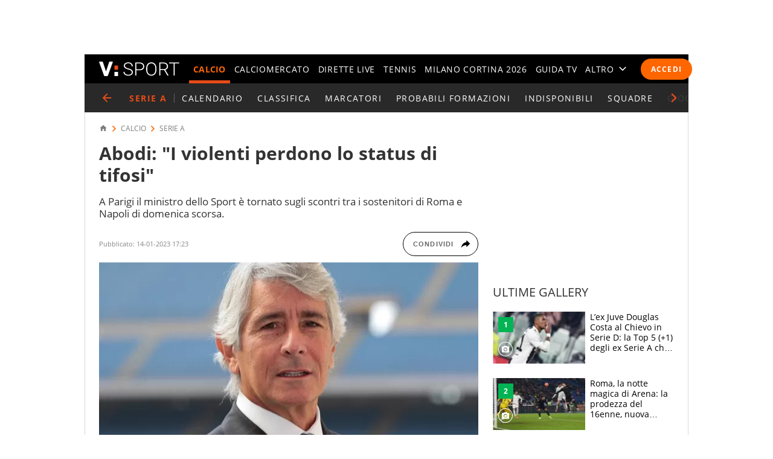

--- FILE ---
content_type: text/html; charset=UTF-8
request_url: https://sport.virgilio.it/abodi-i-violenti-perdono-lo-status-di-tifosi-794490
body_size: 67563
content:
<!DOCTYPE html> <html lang="it" class="sz-calcio"> <head> <meta http-equiv="Content-Type" content="text/html; charset=utf-8"> <meta http-equiv="X-UA-Compatible" content="IE=edge,chrome=1"> <meta name="viewport" content="width=device-width, initial-scale=1, maximum-scale=3"> <meta http-equiv="Content-Security-Policy" content="block-all-mixed-content"> <link rel="preload" fetchpriority="high" href="https://wips.plug.it/cips/sport.virgilio.it/cms/2022/10/andrea-abodi_1k8wmdpxh0xfl1h07xrtzdfwtr.jpg?w=340&a=r" as="image" imagesrcset="https://wips.plug.it/cips/sport.virgilio.it/cms/2022/10/andrea-abodi_1k8wmdpxh0xfl1h07xrtzdfwtr.jpg?w=340&a=r, https://wips.plug.it/cips/sport.virgilio.it/cms/2022/10/andrea-abodi_1k8wmdpxh0xfl1h07xrtzdfwtr.jpg?w=680&a=r 2x" media="(max-width: 37.438em)"> <link rel="preload" fetchpriority="high" href="https://wips.plug.it/cips/sport.virgilio.it/cms/2022/10/andrea-abodi_1k8wmdpxh0xfl1h07xrtzdfwtr.jpg?w=748&a=r" as="image" imagesrcset="https://wips.plug.it/cips/sport.virgilio.it/cms/2022/10/andrea-abodi_1k8wmdpxh0xfl1h07xrtzdfwtr.jpg?w=748&a=r, https://wips.plug.it/cips/sport.virgilio.it/cms/2022/10/andrea-abodi_1k8wmdpxh0xfl1h07xrtzdfwtr.jpg?w=1496&a=r 2x" media="(min-width: 37.439em) and (max-width: 63.938em)"> <link rel="preload" fetchpriority="high" href="https://wips.plug.it/cips/sport.virgilio.it/cms/2022/10/andrea-abodi_1k8wmdpxh0xfl1h07xrtzdfwtr.jpg?w=628&a=r" as="image" imagesrcset="https://wips.plug.it/cips/sport.virgilio.it/cms/2022/10/andrea-abodi_1k8wmdpxh0xfl1h07xrtzdfwtr.jpg?w=628&a=r, https://wips.plug.it/cips/sport.virgilio.it/cms/2022/10/andrea-abodi_1k8wmdpxh0xfl1h07xrtzdfwtr.jpg?w=1256&a=r 2x" media="(min-width: 63.939em) and (max-width: 85.313em)"> <link rel="preload" fetchpriority="high" href="https://wips.plug.it/cips/sport.virgilio.it/cms/2022/10/andrea-abodi_1k8wmdpxh0xfl1h07xrtzdfwtr.jpg?w=820&a=r" as="image" imagesrcset="https://wips.plug.it/cips/sport.virgilio.it/cms/2022/10/andrea-abodi_1k8wmdpxh0xfl1h07xrtzdfwtr.jpg?w=820&a=r, https://wips.plug.it/cips/sport.virgilio.it/cms/2022/10/andrea-abodi_1k8wmdpxh0xfl1h07xrtzdfwtr.jpg?w=1640&a=r 2x" media="(min-width: 85.314em) and (max-width: 85.375em)"> <link rel="preload" href="/font/OpenSans-Light.woff2" as="font" type="font/woff2" crossorigin="anonymous"> <link rel="preload" href="/font/OpenSans-Semibold.woff2" as="font" type="font/woff2" crossorigin="anonymous"> <link rel="preload" href="/font/OpenSans-Regular.woff2" as="font" type="font/woff2" crossorigin="anonymous"> <link rel="preload" as="script" href="//cdn.iubenda.com/cs/iubenda_cs.js"> <style> :root{--color-1:#e74b18;--colsx-w:100%;--gutter-s1:0.8rem}@media only screen and (min-width:64em){:root{--colsx-w:62.8rem;--gutter-s1:2.4rem}}@media only screen and (min-width:85.4375em){:root{--colsx-w:82rem}}html{-ms-text-size-adjust:100%;-webkit-text-size-adjust:100%;font-size:62.5%;font-size:calc(1em * .625);line-height:1.2;-webkit-tap-highlight-color:rgba(0,0,0,0);font-family:Arial,Helvetica,sans-serif;box-sizing:border-box;scroll-behavior:smooth}*,:after,:before{margin:0;padding:0;box-sizing:inherit;outline:none}body{height:100%;overflow-y:scroll;overflow-x:hidden;background:#fff}.svg_main_inline{border:0!important;clip:rect(0 0 0 0)!important;height:.1rem!important;margin:-.1rem!important;overflow:hidden!important;padding:0!important;position:absolute!important;width:.1rem!important}ul{list-style:none}use{pointer-events:none}button{font-family:inherit;font-size:inherit;line-height:inherit;color:inherit;-webkit-appearance:none;-moz-appearance:none;appearance:none;border:0;cursor:pointer}@media only screen and (min-width:37.5em){#tlbCorp-VIRGILIO{color:#e74b18}}@font-face{font-display:swap;font-family:OpenSans;font-style:normal;font-weight:300;src:url(/font/OpenSans-Light.woff2) format("woff2"),url(/font/OpenSans-Light.woff) format("woff")}@font-face{font-display:swap;font-family:OpenSans;font-style:normal;font-weight:600;src:url(/font/OpenSans-Semibold.woff2) format("woff2"),url(/font/OpenSans-Semibold.woff) format("woff")}body{font-family:OpenSans,Open Sans,Arial,sans-serif}.nav-m__focuslinks__link,.nav-m__focuslinks__link:link,.nav-m__focuslinks__link:visited,.nav-m__link,.nav-m__link:link,.nav-m__link:visited{cursor:pointer;text-decoration:none;color:#fff}.nav-m__focuslinks__link--active,.nav-m__focuslinks__link--active:link,.nav-m__focuslinks__link--active:visited,.nav-m__link--active,.nav-m__link--active:link,.nav-m__link--active:visited{color:#f60}.fonte{position:absolute;left:-999em}.clamp-lines{display:-webkit-box;-webkit-line-clamp:var(--line-clamp,3);-webkit-box-orient:vertical;max-height:calc(1em * var(--txt-lh) * var(--line-clamp, 3));overflow:hidden}.hyphens{overflow-wrap:break-word;word-wrap:break-word;-webkit-hyphens:auto;hyphens:auto}.ellipsis{overflow:hidden;max-width:100%;white-space:nowrap;text-overflow:ellipsis}.iol-font_size--xs{font-size:.75em;font-size:max(1rem,.75em)}.iol-font_size--s{font-size:.875em}.iol-font_size--l{font-size:1.25em}.iol-font_size--xl{font-size:1.5em}.m-container{width:100vw;overflow:hidden}.m-container:has(.ted__header--nav){overflow:visible}@media only screen and (min-width:64em){.m-container{width:auto;overflow:visible}}.m-grd{min-width:32rem;width:100%;margin:0 auto;position:relative;background:#fff}@media only screen and (min-width:64em){.m-grd{width:100rem}}@media only screen and (min-width:85.4375em){.m-grd{width:119.2rem}}.m-content{display:flex;flex-flow:row wrap;padding:0 .8rem;visibility:hidden}.m-content .colSx{flex:1 1 auto;max-width:var(--colsx-w)}.m-content .colDx,.m-content .colFull{flex:0 1 100%;max-width:100%}@media only screen and (min-width:64em){.m-content{flex-flow:row nowrap;padding:1.2rem 2.4rem 0;box-shadow:inset -.1rem 0 0 0 #d9d9d9,inset .1rem 0 0 0 #d9d9d9}.m-content .colSx{flex:0 0 var(--colsx-w)}.m-content .colDx{flex:0 0 30rem;margin-left:2.4rem}}.adv-cont{margin-bottom:2rem}.adv{text-align:center}.colDx .adv{margin-bottom:2.4rem;min-height:250px}.advContFixed .adv{transform:translate3d(0,0,0)}.adv--live{min-height:250px;margin:0 auto}#wrapper-fgiol .admpudyn-fg{max-width:34rem;margin:0 auto 2rem;text-align:center;background:transparent;padding:3.5rem 0;min-height:250px}@media only screen and (min-width:37.5em){#cont-wallpaper{min-height:9rem}}#admpubottom2{margin-bottom:2.4rem}@media only screen and (min-width:64em){#admpubottom2{display:none}}#adwallpaper{text-align:center}.advContFixed{position:relative;min-height:250px;z-index:5}.advContFixed .fixIt{position:fixed;z-index:1;top:0}.u-m-header{z-index:7;display:flex;align-items:center;height:4.8rem;background:#000}.m-header{margin:auto auto auto 0}.m-header__lgo__link{display:flex;align-items:center;height:4.8rem}.m-header__lgo{width:9.4rem;height:1.7rem}.m-header__cta-live{opacity:0;margin-left:auto}@media only screen and (min-width:64em){.m-header{margin-right:1.6rem;margin-left:2.4rem}.m-header__lgo{width:13.3rem;height:2.4rem}}.nav-m,.nav-s{position:absolute;left:0;transform:translate3d(-100vw,0,0);max-width:30rem}@media only screen and (min-width:64em){.nav-m{position:static;transform:none;max-width:none}}.nav-m{z-index:1;top:0;display:flex;flex-direction:column;width:100%;height:calc(100vh - var(--ad320-height));color:#fff;background:#000}@media only screen and (min-width:64em){.nav-m{opacity:1;flex-direction:row;height:auto}}.nav-m__btncont{font-size:4.8rem;flex:0 0 1em;width:1em;height:1em;color:#fff;background:transparent}.nav-m__btncont>svg{fill:currentColor;width:inherit;height:inherit}@media only screen and (min-width:64em){.nav-m__btncont{display:none}}.nav-m__header{display:flex;align-items:center}@media only screen and (min-width:64em){.nav-m__header{display:none}}.nav-m__list{display:flex;flex-direction:column;overflow:hidden;overflow-y:auto}.nav-m__header+.nav-m__list{padding-bottom:calc(4.8rem + var(--ad320-height))}@media only screen and (min-width:64em){.nav-m__list{opacity:0;flex-direction:row;justify-content:space-between;overflow:hidden;width:100%;white-space:nowrap}.nav-m__header+.nav-m__list{padding-bottom:0}.nav-m__item{position:relative}.nav-m__item--altro{position:static}}.nav-m__link--active{font-weight:700}@media only screen and (min-width:64em){.nav-m__link--active{letter-spacing:.02em}.nav-m__link--active:after{content:"";height:5px;background-color:#e74b18;position:absolute;right:0;left:0;bottom:0}.nav-s--altro .nav-m__link--active:after{content:none}}.nav-s{z-index:1;top:4.8rem;bottom:0;width:100%;background:#292929}@media only screen and (min-width:64em){.nav-s__trigger--altro__icon{opacity:0;font-size:1.4rem;flex:0 0 1em;display:block;width:1em;height:1em;margin:auto 0 auto .5em}}.nav-liv{display:flex;height:4.8rem;overflow:hidden;overflow-x:auto;color:#fff;background:#292929;font:400 1.4rem/1.1 OpenSans,Open Sans,Arial,sans-serif;letter-spacing:.1em;text-transform:uppercase}@media only screen and (min-width:37.5em){.nav-liv{overflow:hidden}}.nav-liv__bt{flex:0 0 auto;display:flex;align-items:center;height:4.8rem;color:#e74b18;background:inherit;letter-spacing:inherit}a.nav-liv__bt{text-decoration:none}.nav-liv__bt-back{flex:1 0 auto;min-width:4.8rem}.nav-liv__bt-back .nav-liv__bt__icon{font-size:2.2rem}@media only screen and (min-width:64em){.nav-liv__bt-back .nav-liv__bt__icon{margin-right:.6em;margin-left:.6em}}.nav-liv__bt-next,.nav-liv__bt-prev{z-index:1;position:absolute;top:-999em;justify-content:center;width:4.8rem;background:rgba(41,41,41,.9)}.nav-liv__bt-next{left:0}@media only screen and (min-width:37.5em){.nav-liv--step2 .nav-liv__bt-next{top:0}}.nav-liv__bt-prev{right:0}@media only screen and (min-width:37.5em){.nav-liv--step1 .nav-liv__bt-prev{top:0}}.nav-liv__bt__text{align-self:center;padding-right:.86em;border-right:.1rem solid #626262;text-transform:uppercase;white-space:nowrap;font-weight:900}.nav-liv__bt__icon{pointer-events:none;font-size:1.8rem;width:1em;height:1em;margin:auto;min-width:4.8rem;fill:currentColor}.nav-liv__list{flex:1 1 100%;display:flex;height:100%}@media only screen and (min-width:64em){.nav-liv__list{padding-right:calc(2.4rem - .86em);padding-left:calc(2.4rem - .86em)}.nav-liv__bt+.nav-liv__list{padding-left:0}}.nav-liv__item{flex:0 0 auto;display:flex;justify-content:center;align-items:center;padding:0 .86em;white-space:nowrap}.nav-liv__link{color:inherit;text-decoration:none}.nav-liv__link--active{color:#e74b18}.spinner{width:4rem;height:4rem;position:fixed;z-index:10;left:calc(50vw - 2rem);top:calc(50vh - 2rem);animation:spinner-animation 1.2s cubic-bezier(.55,0,.1,1) infinite;display:block;border-radius:.4rem;font-size:0}.link-button-container{text-align:center;margin-bottom:40px}@media only screen and (min-width:37.5em){.link-button-container{display:flex;text-align:left}}.link-button-container .link-button{display:inline-flex;justify-content:center;align-items:center;padding:10px 19px;text-decoration:none;color:#000;background:#eaeaea;height:50px;margin:16px auto;width:75%}.link-button-container .link-button svg{transform:scale(.65)}.link-button-container .link-button>span{text-transform:uppercase;font-size:14px;font-weight:700;color:#000;margin-left:8px}@media only screen and (min-width:37.5em){.link-button-container .link-button{margin:0 0 16px;width:auto}.link-button-container .link-button:not(:last-child){margin-right:16px}}.src-trigger{position:absolute;top:0;right:4rem;display:flex;align-items:center;justify-content:center;flex:0 0 auto;height:inherit}.src-trigger__icon{fill:#fff;width:3.2rem;height:3.2rem;cursor:pointer}@media only screen and (min-width:64em){.src-trigger{position:static;flex:0 0 5rem}}.cmp-search{position:fixed;z-index:-1001;top:0;right:0;bottom:0;left:0;display:flex;flex-flow:row wrap}.cmp-search__inner{background:#fff;flex:1 1 100%}.cmp-search__inner--top{height:30vh;display:flex;align-items:center;justify-content:center;transform:translate3d(0,-33vh,0);background-color:#ededed}.cmp-search__inner--bottom{height:70vh;transform:translate3d(0,73vh,0);background-color:#f7f7f7;padding:2.4rem;overflow:hidden;overflow-y:scroll;-webkit-overflow-scrolling:touch}.cmp-search__close{position:absolute;right:2rem;top:2rem;opacity:0;transform:scale3d(0,0,0)}.cmp-search__icon{width:4rem;height:4rem;cursor:pointer}.srcOpen .cmp-search{z-index:1001}@media only screen and (min-width:37.5em){.cmp-search__inner--top{height:40vh;transform:translate3d(0,-43vh,0)}.cmp-search__inner--bottom{height:60vh;transform:translate3d(0,63vh,0)}}.a2hs-btn,.no-conn{display:none}#iol_player_container,.Mediaset-outer-container,.iol_player_container{background-image:url("[data-uri]");background-size:cover}.u-nav-m{overflow:visible}@keyframes spinner-animation{0%{transform:perspective(12rem) rotateX(0deg) rotateY(0deg);background-color:#e74b18}50%{transform:perspective(12rem) rotateX(-180.1deg) rotateY(0deg);background-color:#000}to{transform:perspective(12rem) rotateX(-180deg) rotateY(-179.9deg);background-color:#e74b18}}.e21-nav__link,.e21-nav__link:link,.e21-nav__link:visited{color:#03bedd}.e21-nav__list--sub .e21-nav__link.nav-m__link--active,.e21-nav__list--sub .e21-nav__link.nav-m__link--active:link,.e21-nav__list--sub .e21-nav__link.nav-m__link--active:visited,.e21-nav__list--sub .nav-m__link,.e21-nav__list--sub .nav-m__link:link,.e21-nav__list--sub .nav-m__link:visited{color:#fff}.e21-nav__label{background:#027483}@media only screen and (max-width:63.937em){.e21-nav__item{display:none}}.e21-nav__list--sub .nav-m__link--active,.e21-nav__list--sub .nav-m__link--active:link,.e21-nav__list--sub .nav-m__link--active:visited{color:#aae800}@media only screen and (min-width:64em){.e21-nav__list--sub{background:#009bb4 url(/img/e21/bg-nav.png) no-repeat 0 50%/auto 100%}.e21-nav__list--sub .nav-m__link,.e21-nav__list--sub .nav-m__link:link,.e21-nav__list--sub .nav-m__link:visited{text-shadow:0 1px 0 rgba(0,0,0,.35)}}@media only screen and (max-width:63.937em){.sz-e21 .nav-t__title{background:#009bb4 url(/img/e21/bg-nav.png) no-repeat 0 50%/auto 100%;text-shadow:0 1px 0 rgba(0,0,0,.35)}}.sz-e21 .nav-t__link--active,.sz-e21 .nav-t__link--active:active,.sz-e21 .nav-t__link--active:visited{color:#03bedd!important}.sz-e21 .brdCrmb__icon{fill:#009bb4}.tokyo2020-nav__link,.tokyo2020-nav__link:link,.tokyo2020-nav__link:visited{color:#e52353}.tokyo2020-nav__list--sub .nav-m__link,.tokyo2020-nav__list--sub .nav-m__link:link,.tokyo2020-nav__list--sub .nav-m__link:visited,.tokyo2020-nav__list--sub .tokyo2020-nav__link.nav-m__link--active,.tokyo2020-nav__list--sub .tokyo2020-nav__link.nav-m__link--active:link,.tokyo2020-nav__list--sub .tokyo2020-nav__link.nav-m__link--active:visited{color:#fff}@media only screen and (max-width:63.937em){.tokyo2020-nav__item{display:none}}.tokyo2020-nav__label{position:absolute;bottom:10px;font-size:8px;color:#fff;font-weight:600;left:18px;height:50px;padding-top:40px;box-sizing:border-box}.tokyo2020-nav__list--sub:before{width:400px;content:"";position:absolute;left:-8px;top:-105px;background-image:url([data-uri]);height:175px}.tokyo2020-nav__list--sub:first-child svg{margin-top:-10px}.tokyo2020-nav__list--sub .nav-m__link--active,.tokyo2020-nav__list--sub .nav-m__link--active:link,.tokyo2020-nav__list--sub .nav-m__link--active:visited{color:#fff}@media only screen and (min-width:64em){.tokyo2020-nav__list--sub .nav-m__link,.tokyo2020-nav__list--sub .nav-m__link:link,.tokyo2020-nav__list--sub .nav-m__link:visited{text-shadow:0 1px 0 rgba(0,0,0,.35)}}@media only screen and (max-width:63.937em){.sz-tokyo2020 .nav-t__title{text-shadow:0 1px 0 rgba(0,0,0,.35);background-color:#e52353}}.sz-tokyo2020 .nav-t__link--active,.sz-tokyo2020 .nav-t__link--active:active,.sz-tokyo2020 .nav-t__link--active:visited{color:#e52353!important}.sz-tokyo2020 .nav-m__list .nav-m__item a:hover{color:#e52353}.sz-tokyo2020 .brdCrmb{display:block;margin-top:16px}.sz-tokyo2020 .brdCrmb>*{text-decoration:none}@media only screen and (min-width:37.5em){.sz-tokyo2020 .brdCrmb{margin-top:0;display:flex}}.sz-tokyo2020 .brdCrmb__icon{fill:#a22e37}.sz-tokyo2020 .pager .pager__lnk{padding:0 1rem}.sz-tokyo2020 .pager__itm--active .pager__lnk{background:#a22e37}.sz-tokyo2020 .linkbox{background-color:#eaeaea}.sz-tokyo2020 .linkbox-title{color:#a22e37}.sz-tokyo2020 .title-page{text-align:left}.sz-olimpiadi .nav-liv__link,.sz-olimpiadi .nav-liv__link:link,.sz-olimpiadi .nav-liv__link:visited{color:var(--c-olimpiadi_8)}.sz-olimpiadi .nav-liv{background-color:var(--c-olimpiadi_8)}.sz-olimpiadi .nav-liv:before{width:400px;content:"";position:absolute;left:-8px;top:-105px;background-image:url([data-uri]);height:175px;pointer-events:none}.sz-olimpiadi .nav-liv:first-child svg{margin-top:-10px}@media only screen and (max-width:63.937em){.sz-olimpiadi .nav-liv.nav-liv-1{display:none}}.sz-olimpiadi .nav-liv__bt__icon{fill:var(--c-olimpiadi_6)}.sz-olimpiadi .nav-liv .nav-liv__link{color:var(--c-olimpiadi_7)}.sz-olimpiadi .nav-liv .nav-liv__link--active{color:var(--c-olimpiadi_5)}.sz-olimpiadi .nav-liv .nav-liv__link.nav-m__link--active,.sz-olimpiadi .nav-liv .nav-liv__link.nav-m__link--active:link,.sz-olimpiadi .nav-liv .nav-liv__link.nav-m__link--active:visited{color:#fff}@media only screen and (min-width:64em){.sz-olimpiadi .nav-liv .nav-m__link,.sz-olimpiadi .nav-liv .nav-m__link:link,.sz-olimpiadi .nav-liv .nav-m__link:visited{text-shadow:0 1px 0 rgba(0,0,0,.35)}}.sz-olimpiadi .nav-liv__bt{background:rgba(41,41,41,.6)}.sz-olimpiadi .nav-liv__bt__text{color:var(--c-olimpiadi_0)}.sz-wc22 .nav-liv{background-color:#6f0420}.user_profile,.user_profile_not_logged{order:1;margin:0 .8rem 0 auto}.m-header__cta-live+.user_profile,.m-header__cta-live+.user_profile_not_logged{margin-left:.8rem}@media only screen and (min-width:64em){.user_profile,.user_profile_not_logged{position:relative;flex:0 0 auto;align-self:center;z-index:1;margin-right:1.6rem;margin-left:1.6rem}.m-header__cta-live+.user_profile,.m-header__cta-live+.user_profile_not_logged{margin-left:1.6rem}}.user_profile{display:flex;flex-direction:column;align-items:flex-end;width:3.6rem;height:3.6rem;overflow:visible;position:relative;z-index:1}@media only screen and (min-width:64em){.user_profile{width:5.6rem}}.user_profile_icon_container .user_btn{cursor:pointer;display:flex;justify-content:space-between;align-items:center;width:3.6rem;height:3.6rem;color:#fff;background:transparent url("data:image/svg+xml;charset=utf8,%3Csvg xmlns='http://www.w3.org/2000/svg' viewBox='0 0 10 10' height='10' width='10'%3E%3Ccircle cx='5' cy='5' r='5' fill='%23292929'/%3E%3C/svg%3E") no-repeat 0 50%/3.6rem 3.6rem}.user_profile_icon_container .user_btn svg{fill:currentColor;width:1.6rem;height:1.7rem;margin:auto 1rem}@media only screen and (min-width:64em){.user_profile_icon_container .user_btn{width:5.6rem}.user_profile_icon_container .user_btn:after{content:"";width:0;height:0;border-color:#fff transparent transparent;border-style:solid;border-width:.5rem .5rem 0}.fixHeader .user_profile_icon_container .user_btn:after{border-top-color:#fff}}.user_profile_menu_list{position:relative;list-style:none;min-width:20rem;padding:.7em 1.4em;font-size:1.6rem;text-align:right;background:#000}.user_profile_menu_list_container{display:none}.show_menu .user_profile_menu_list_container{display:block;margin:0 -.8rem 0 0}.user_profile_menu_list_item{padding:.7em 0;white-space:nowrap}.user_profile_menu_list_item a{color:#fff;text-decoration:none;font-weight:700}.user_profile_menu_list_item a:hover{text-decoration:underline}.user_profile_login_button{cursor:pointer;display:flex;padding:.75em 1.42em;border-radius:2.5em;letter-spacing:.1em;font:700 1.2rem OpenSans,Open Sans,Arial,sans-serif;text-transform:uppercase;text-decoration:none;color:#fff;background:#f60}.user_profile_login_button:hover{opacity:.8}.scopridipiu_content{max-width:480px;margin:auto}@media only screen and (min-width:64em){.scopridipiu_content{position:relative;margin:72px auto;max-width:100%}}.scopridipiu_list{counter-reset:count;list-style:none;z-index:1;margin:32px 0;position:relative}.scopridipiu_list li{position:relative;counter-increment:listCounter;font-size:17px;font-weight:700;line-height:30px;padding-left:40px;margin-bottom:20px;text-align:left}.scopridipiu_list li:before{content:counter(listCounter);color:#fff;position:absolute;top:0;left:0;width:32px;height:32px;background:#000;border-radius:50%;text-align:center;font-size:20px;line-height:26px;font-weight:400}.scopridipiu_image{display:none}@media only screen and (min-width:64em){.scopridipiu_image{display:block;position:absolute;right:0;top:-26px}}.static_page_logo{text-align:center;margin:16px auto}.static_page_logo .m-header__lgo__link{display:inline-flex}.static_page_logo .m-header__lgo__link [fill="#fff"]{fill:#000}.static_page_content{margin:24px}@media only screen and (min-width:64em){.static_page_content{width:100rem;margin:48px auto}}.static_page_content .vv_tit-t2{text-align:center;font-weight:700;font-size:25px;line-height:1.5;max-width:720px;margin:0 auto}@media only screen and (min-width:37.5em){.static_page_content .vv_tit-t2{font-size:38px}}.static_page_button_container{margin:30px 0;text-align:center}.static_page_button_container:hover{color:#fff}.static_page_button{cursor:pointer;font-size:16px;height:3.25em;display:inline-flex;text-transform:uppercase;text-decoration:none;font-weight:400;justify-content:center;align-items:center;line-height:1;min-width:13.125em;padding:0 2em;box-sizing:border-box;border:1px solid #000;margin:.5rem}.static_page_button.full{background-color:#000;color:#fff}.static_page_button.empty{background-color:#e2e2e2;color:#000}.static_page_link{cursor:pointer;font:inherit;font-weight:600;color:#f60;background:inherit}.static_page_titoletto{font-size:22px;line-height:28px;color:#f60;text-align:center;font-weight:300;margin:8px auto;font-family:OpenSans,Open Sans,Arial,sans-serif}@media only screen and (min-width:37.5em){.static_page_titoletto{font-size:32px;line-height:44px}}.static_page_text{text-align:center;font-size:16px;line-height:22px;max-width:830px;margin:8px auto}.spacer-bottom{margin-bottom:1rem}@media only screen and (min-width:37.5em){.spacer-bottom{margin-bottom:3rem}}.spacer-top{margin-top:1rem}@media only screen and (min-width:37.5em){.spacer-top{margin-top:3rem}} </style> <link rel="preconnect" href="//sb.scorecardresearch.com" crossorigin="use-credentials"> <link rel="preconnect" href="//tpc.googlesyndication.com" crossorigin="use-credentials"> <link rel="preconnect" href="//wips.plug.it" crossorigin="use-credentials"> <link rel="preconnect" href="//secure-it.imrworldwide.com" crossorigin="use-credentials"> <link rel="preconnect" href="//evnt.iol.it" crossorigin="use-credentials"> <link rel="preconnect" href="//i4.plug.it" crossorigin="use-credentials"> <link rel="preconnect" href="//i5.plug.it" crossorigin="use-credentials"> <link rel="preconnect" href="//italiaonline01.wt-eu02.net" crossorigin="use-credentials"> <link rel="preconnect" href="//cdn-gl.imrworldwide.com" crossorigin="use-credentials"> <link rel="preconnect" href="//www.googletagmanager.com" crossorigin="use-credentials"> <link rel="preconnect" href="//www.iolam.it" crossorigin="use-credentials"> <link rel="preconnect" href="//adservice.google.com" crossorigin="use-credentials"> <link rel="preconnect" href="//securepubads.g.doubleclick.net" crossorigin="use-credentials"> <link rel="preconnect" href="//adservice.google.it" crossorigin="use-credentials"> <link rel="preconnect" href="//tpc.googlesyndication.com" crossorigin="use-credentials"> <link rel="preconnect" href="//securepubads.g.doubleclick.net" crossorigin="use-credentials"> <link rel="preload" as="script" href="//securepubads.g.doubleclick.net/tag/js/gpt.js"> <link rel="preload" as="script" href="//c.amazon-adsystem.com/aax2/apstag.js"> <link rel="preload" as="script" href="//www.iolam.it/js/prebid.js"> <link rel="preconnect" href="https://jsc.mgid.com"> <link rel="dns-prefetch" href="https://jsc.mgid.com"> <link rel="preload" as="script" href="https://i5.plug.it/cmp/qciol.min.js"> <meta name="google-site-verification" content="bXSbJO3gOZhPr8F9FxcCdFTQwao_r4fFU7AOGzUpbps" /> <meta name="google-site-verification" content="uW1j2dn2lQJoU58K3rHuniI1b988Vh_X-QyHwP0k4Ps" /> <meta name="google-site-verification" content="Y6uX_nOKW1yj1FXEuKHRJZHQHsuyMfPJ6X4DFZcTBcc" /> <meta name="google-site-verification" content="BtWcr_AYdm-Lu_NP-TQQdJRwAl8ARpKogUqBUpek79o" /> <meta name="msvalidate.01" content="DBC39683B43943FADF1A96462904C22D" /> <meta name="referrer" content="no-referrer-when-downgrade"> <link rel="apple-touch-icon" sizes="57x57" href="/apple-touch-icon-57x57.png"> <link rel="apple-touch-icon" sizes="60x60" href="/apple-touch-icon-60x60.png"> <link rel="apple-touch-icon" sizes="72x72" href="/apple-touch-icon-72x72.png"> <link rel="apple-touch-icon" sizes="76x76" href="/apple-touch-icon-76x76.png"> <link rel="apple-touch-icon" sizes="114x114" href="/apple-touch-icon-114x114.png"> <link rel="apple-touch-icon" sizes="120x120" href="/apple-touch-icon-120x120.png"> <link rel="apple-touch-icon" sizes="144x144" href="/apple-touch-icon-144x144.png"> <link rel="apple-touch-icon" sizes="152x152" href="/apple-touch-icon-152x152.png"> <link rel="apple-touch-icon" sizes="180x180" href="/apple-touch-icon-180x180.png"> <link rel="icon" type="image/png" href="/favicon-32x32.png" sizes="32x32"> <link rel="icon" type="image/png" href="/favicon-194x194.png" sizes="194x194"> <link rel="icon" type="image/png" href="/favicon-96x96.png" sizes="96x96"> <link rel="icon" type="image/png" href="/android-chrome-192x192.png" sizes="192x192"> <link rel="icon" type="image/png" href="/favicon-16x16.png" sizes="16x16"> <link rel="manifest" href="/manifest.json"> <link rel="mask-icon" href="/safari-pinned-tab.svg" color="#ffffff"> <meta name="msapplication-TileColor" content="#ffffff"> <meta name="msapplication-TileImage" content="/mstile-144x144.png"> <meta name="theme-color" content="#ffffff"> <title>Abodi: "I violenti perdono lo status di tifosi"</title> <meta name="description" content="A Parigi il ministro dello Sport è tornato sugli scontri tra i sostenitori di Roma e Napoli di domenica scorsa." > <meta property="article:published_time" content="2023-01-14T17:23:00+01:00" /> <meta property="article:modified_time" content="2023-01-14T17:23:00+01:00" /> <meta name="robots" content="max-image-preview:large"> <meta name="dc:publisher" content="Italiaonline spa" > <link rel="canonical" href="https://sport.virgilio.it/abodi-i-violenti-perdono-lo-status-di-tifosi-794490" /> <meta property="og:url" content="https://sport.virgilio.it/abodi-i-violenti-perdono-lo-status-di-tifosi-794490" > <link rel="amphtml" href="https://sport.virgilio.it/abodi-i-violenti-perdono-lo-status-di-tifosi-794490/amp/" /> <meta property="og:title" content="Abodi: &quot;I violenti perdono lo status di tifosi&quot;" > <meta property="dc:keywords" name="keywords" content="calcio, sport"> <meta property="og:description" content="A Parigi il ministro dello Sport è tornato sugli scontri tra i sostenitori di Roma e Napoli di domenica scorsa." > <meta property="og:image" content="https://wips.plug.it/cips/sport.virgilio.it/cms/2022/10/andrea-abodi_1k8wmdpxh0xfl1h07xrtzdfwtr.jpg?w=640&a=c&h=360" > <meta property="og:image:width" content="640"> <meta property="og:image:height" content="360"> <meta property="og:site_name" content="Virgilio Sport" > <meta name="vsport:speakable_title" content="Abodi: &quot;I violenti perdono lo status di tifosi&quot;"> <meta name="vsport:speakable_content" content="La violenza deve essere sempre condannata. La pensa cos&igrave; anche Andrea Abodi, che ne ha parlato ai giornalisti all&#039;ambasciata italiana di Parigi : I violenti, che entrano nella dimensione della delinquenza, perdono lo status di tifosi."> <style> .footerCorp{min-width:320px;padding:10px;box-sizing:border-box;font-size:11px;line-height:1;font-family:Arial, Helvetica, sans-serif;letter-spacing:0;color:#a3a3a3;background:#191919}.footerCorp-cnt{width:100%;max-width:1000px;margin:0 auto;display:flex;flex-flow:column nowrap;align-items:center;justify-content:space-evenly}.footerCorp__lgo{width:120px;height:22px}.footerCorp__brandLnk{padding:0 0 10px;text-align:center;display:flex;flex-flow:row wrap;justify-content:center}.footerCorp__lnk{font-size:10px;text-decoration:none;font-weight:700;color:#a3a3a3;margin:8px 4px 0;cursor:pointer}.footerCorp__lnk--cstLnk{margin:0 8px}.footerCorp__lnk:hover{transition:color 200ms cubic-bezier(0.55, 0, 0.1, 1);color:#fff}.footerCorp__cstLnk{display:flex;flex-flow:column nowrap;align-items:center}.footerCorp__cstLnk-txt{margin:10px 0 0;text-align:center;line-height:1.5;font-size:inherit;color:inherit}.footerCorp__cstLnk-cnt{text-align:center;line-height:1.5}.footerCorp__cstLnk-sps{display:block}@media only screen and (min-width: 600px){.footerCorp__cstLnk-sps{display:inline;margin:0 5px}.footerCorp__cstLnk-sps::before{content:"\002D"}}@media only screen and (min-width: 1024px){.footerCorp-cnt{flex-flow:row wrap}.footerCorp__brandLnk{height:17px;padding:0;align-items:flex-end}.footerCorp__lnk{font-size:11px;color:#a3a3a3;margin:0 4px}.footerCorp__lnk--cstLnk{margin:0 3px}.footerCorp__cstLnk{flex:1 0 100%;flex-flow:row wrap;justify-content:center;row-gap:7px}.footerCorp__brandLnk+.footerCorp__cstLnk{margin-top:10px}.footerCorp__cstLnk-cnt{margin:0 10px}.footerCorp__cstLnk-txt{margin:0 10px;text-align:left;line-height:inherit}} </style> <!-- iubenda --> <script type="text/javascript">
var _iub=_iub||[],_iolconsent=_iolconsent||{},$popup2step=!0,$paywall=!0;_iolconsent.callbacks=[],_iolconsent.data=!1,_iub.csConfiguration={perPurposeConsent:!0,purposes:"1, 3, 4, 5",consentOnDocument:!1,consentOnScroll:!1,consentOnContinuedBrowsing:!1,emitGtmEvents:!0,enableTcf:!0,tcfVersion:2.2,tcfPurposes:{1:"consent_only",2:"consent_only",3:"consent_only",4:"consent_only",5:"consent_only",6:"consent_only",7:"consent_only",8:"consent_only",9:"consent_only",10:"consent_only",11:"consent_only"},invalidateConsentWithoutLog:!1,tcfHideLiWithoutPurposes:!0,actionButtonsCloseLayer:!0,googleAdditionalConsentMode:!1,isTCFConsentGlobal:!1,newConsentAtVendorListUpdate:365,whitelabel:!0,lang:"it",siteId:2020019,cookiePolicyInOtherWindow:!0,cookiePolicyId:89638261,cookiePolicyUrl:"https://privacy.italiaonline.it/common/cookie/privacy_detail.php",banner:{listPurposes:!0,explicitWithdrawal:!0,rejectButtonDisplay:!0,acceptButtonDisplay:!0,customizeButtonDisplay:!0,closeButtonDisplay:!1,position:"bottom",backgroundOverlay:!0,html:'\n<div class="iubenda-cs-container" style="visibility:hidden!important" data-vers="V2.6">\n    <div class="iubenda-cs-content">\n        <div class="ubl-cst">\n            <div class="ubl__cnt ubl-cst__cnt">\n\n                <strong class="ubl__cnt-title ubl-cst__cnt-title">Rispettiamo la tua privacy</strong>\n                %{banner_content}\n                <ul class="ubl-cst__cnt-ul">\n                    <li>cliccando sul tasto "Accetta e Chiudi" acconsenti all&rsquo;utilizzo dei cookie;</li>\n                    <li>cliccando su "Personalizza" puoi gestire liberamente le tue preferenze, selezionando le finalit&agrave; e le terze parti a cui prestare il consenso;</li>\n                    <li>cliccando invece sul tasto "Continua senza accettare" troverai maggiori informazioni su come migliorare la tua esperienza di navigazione per decidere se:\n                        <ul>\n                            <li>accettare i cookie di profilazione;</li>\n                            <li>installare solo i cookie strettamente necessari, rifiutando di conseguenza tutte le altre tipologie.</li>\n                        </ul>\n                    </li>\n                </ul>\n                <p class="iub-p ubl-cst__cnt-p ubl-ncs__note">Puoi liberamente prestare, rifiutare o revocare il tuo consenso in qualsiasi momento cliccando su "<span class="ubl-ncs__btn--pref iubenda-cs-customize-btn ubl-ncs__cnt--underline">Preferenze sui cookie</span>" presente nel footer del Sito.</p>\n            </div>\n            <div class="ubl__cnt__btns ubl-cst__btns">\n                <button id="iol_cmp_cont_senz_acce" class="ubl__cnt__btn ubl-cst__btn ubl-cst__btn--reject">Continua senza accettare</button>\n                <button class="ubl__cnt__btn ubl-cst__btn ubl-cst__btn--pref iubenda-cs-customize-btn">Personalizza</button>\n                <button class="ubl__cnt__btn ubl-cst__btn ubl-cst__btn--accept iubenda-cs-accept-btn">Accetta e Chiudi</button>\n            </div>\n        </div>\n    </div>\n    <div id="iol_cmp_popup_2" class="ubl-ncs ubl-ncs--hidden">\n        <div class="ubl__cnt ubl-ncs__cnt">\n            <button id="iol_cmp_back" class="ubl-ncs__btn ubl-ncs__btn--back">indietro</button>\n            <strong class="ubl__cnt-title ubl-ncs__cnt-title">Per una scelta consapevole <span class="ubl__cnt-title--sub ubl-ncs__cnt-title--sub">maggiori informazioni</span></strong>\n            <div class="ubl-ncs__cnt-content">\n                \n                <p class="iub-p">Se accetti i cookie di profilazione visualizzerai messaggi pubblicitari personalizzati e in linea con i tuoi interessi, oltre a sostenere il nostro impegno nel fornirti sempre contenuti e servizi di qualit&agrave;.</p>\n                <p class="iub-p">Senza invece installi solo i cookie strettamente necessari, durante la navigazione visualizzerai invece pubblicit&agrave; generalista casuale anzich&eacute; personalizzata, che potrebbe infastidirti perch&eacute; non sar&agrave; possibile controllarne n&eacute; la frequenza, n&eacute; il contenuto.</p>\n                <p class="iub-p">Inoltre, poich&eacute; la pubblicit&agrave; personalizzata ci consente di fornirti ogni giorno servizi efficienti e di qualit&agrave;, senza il tuo consenso ai cookie di profilazione, in caso di utilizzo del servizio Virgilio Mail ti sar&agrave; richiesto di acquistare uno dei nostri abbonamenti a pagamento a partire da 3,99&euro;/anno.</p>\n                \n                <p class="iub-p ubl-cst__cnt-p ubl-ncs__note">Puoi liberamente prestare, rifiutare o revocare il tuo consenso in qualsiasi momento cliccando su "<span class="ubl-ncs__btn--pref iubenda-cs-customize-btn ubl-ncs__cnt--underline">Preferenze sui cookie</span>" presente nel footer del Sito.</p>\n            </div>\n            <div class="ubl__cnt__btns ubl-ncs__cnt-group">\n                <button class="ubl__cnt__btn ubl-ncs__btn ubl-ncs__btn--accept iubenda-cs-accept-btn">Accetta tutti i cookie</button>\n                <span class="ubl-ncs__cnt-group-sep">oppure</span>\n                <button class="ubl__cnt__btn ubl-ncs__btn ubl-cst__btn ubl-ncs__btn--reject iubenda-cs-reject-btn">Installa solo i cookie<br>strettamente necessari</button>\n            </div>\n        </div>\n    </div>\n</div>\n'},i18n:{it:{banner:{dynamic:{paragraph_1:'Noi[if banner.useThirdParties] e %{total_number_of_ads_vendors} [link vendors]terze parti[/link] selezionate[/if] [if not gdprApplies and not lgpdApplies and ccpaApplies]raccogliamo informazioni personali.[/if][if gdprApplies or lgpdApplies]utilizziamo cookie o tecnologie simili per finalit&agrave; tecniche e, con il tuo consenso, anche per[if not banner.listPurposes] altre finalit&agrave;[/if][if banner.listPurposes] il miglioramento dell&#x2019;%{purposes}[/if][if hasCookiePolicy] come specificato nella [link cookie_policy]cookie policy[/link][/if]. Il rifiuto del consenso pu&ograve; rendere non disponibili le relative funzioni.[if enableTcf and gdprApplies]\nPer quanto riguarda la pubblicit&agrave;, noi e [link vendors]terze parti[/link] selezionate, potremmo utilizzare <em>dati di geolocalizzazione precisi e l&#x2019;identificazione attraverso la scansione del dispositivo</em>, al fine di <em>archiviare e/o accedere a informazioni su un dispositivo</em> e trattare dati personali come i tuoi dati di utilizzo, per le seguenti [link adv_pref]finalit&agrave; pubblicitarie[/link]: <em>pubblicit&agrave; e contenuti personalizzati, misurazione delle prestazioni dei contenuti e degli annunci, ricerche sul pubblico, sviluppo di servizi</em>.[/if][if gdprApplies or lgpdApplies][/if][/if][if ccpaApplies]\nIn caso di vendita di informazioni personali, puoi fare opt-out utilizzando il link "%{do_not_sell}".[if hasPrivacyPolicy]\nPer saperne di pi&ugrave; sulle categorie di informazioni personali raccolte e sulle finalit&agrave; per le quali tali informazioni saranno utilizzate, si prega di fare riferimento alla nostra %{privacy_policy}.[/if][/if]',paragraph_2:"Puoi prestare, rifiutare o personalizzare il tuo consenso che sar&agrave;\tvalido solo su questo dominio:",or:"o",and:"e"}}}},callback:{onBannerShown:function(){var e=document.createElement("link");e.setAttribute("rel","stylesheet"),e.setAttribute("type","text/css"),e.setAttribute("href","https://i5.plug.it/cmp/V2.6/css/iub_conf_virgilio.css"),e.addEventListener("load",function(){document.querySelector(".iubenda-cs-container").removeAttribute("style")}),document.getElementsByTagName("head")[0].appendChild(e);var n=document.getElementById("iol_cmp_popup_2");null!=n&&(document.getElementsByClassName("ubl-ncs__btn--back")[0].addEventListener("click",function(){n.classList.add("ubl-ncs--hidden")}),document.getElementsByClassName("ubl-cst__btn--reject")[0].addEventListener("click",function(){n.classList.remove("ubl-ncs--hidden")}));var i=document.getElementById("tvendorsCount");null!=i&&null!=_iub.vendorsCountGVL3&&(i.textContent=_iub.vendorsCountGVL3);try{res=screen.width}catch(e){res=0}var t=function(e,n,i,t){var o=document.getElementsByClassName(e);void 0!==o[n]&&o[n].addEventListener("click",function(){var e,n;try{e=Date.now()}catch(n){e=0}try{n=window.location.hostname}catch(e){n="error"}var o="https://evnt.iol.it/v2?&pgnf="+n+"%2Call%2C%2C%2C%2C0%2C"+res+"%2C0%2C%2Cb%2C0%2C%2C"+i+"%2C"+t+"&nc="+e;(new Image).src=o,console.log("*** "+i+" "+t)})};t("iubenda-cs-accept-btn",0,"CMP_ADV_ACCEPT_1",1),t("iubenda-cs-accept-btn",1,"CMP_ADV_ACCEPT_2",1),t("iubenda-cs-customize-btn",0,"CMP_ADV_CUSTOMIZE_1",1),t("iubenda-cs-customize-btn",1,"CMP_ADV_CUSTOMIZE_2",1),t("iubenda-cs-customize-btn",2,"CMP_ADV_CUSTOMIZE_3",1),t("ubl-cst__btn--reject",0,"CMP_ADV_REJECT_1",1),t("iubenda-cs-reject-btn",0,"CMP_ADV_REJECT_2",1),t("ubl-ncs__btn--back",0,"CMP_ADV_BACK",1)},onPreferenceExpressed:function(e){_iolconsent.data=e;for(var n=0;n<_iolconsent.callbacks.length;n++)try{_iolconsent.callbacks[n](e)}catch(e){}_iolconsent.callbacks.push=function(e){e(_iolconsent.data),_iolconsent.callbacks[_iolconsent.callbacks.length]=e}},on2ndLayerShown:function(){if(null==document.getElementById("cmp-rules")){var e=document.querySelector("head"),n=document.createElement("style");n.id="cmp-rules",n.textContent="#iubenda-iframe .generic-ads-container {display:none !important}",e.appendChild(n)}}}};
</script> <script type="text/javascript">
!function(n){var r={};function o(e){if(r[e])return r[e].exports;var t=r[e]={i:e,l:!1,exports:{}};return n[e].call(t.exports,t,t.exports,o),t.l=!0,t.exports}o.m=n,o.c=r,o.d=function(e,t,n){o.o(e,t)||Object.defineProperty(e,t,{enumerable:!0,get:n})},o.r=function(e){"undefined"!=typeof Symbol&&Symbol.toStringTag&&Object.defineProperty(e,Symbol.toStringTag,{value:"Module"}),Object.defineProperty(e,"__esModule",{value:!0})},o.t=function(t,e){if(1&e&&(t=o(t)),8&e)return t;if(4&e&&"object"==typeof t&&t&&t.__esModule)return t;var n=Object.create(null);if(o.r(n),Object.defineProperty(n,"default",{enumerable:!0,value:t}),2&e&&"string"!=typeof t)for(var r in t)o.d(n,r,function(e){return t[e]}.bind(null,r));return n},o.n=function(e){var t=e&&e.__esModule?function(){return e.default}:function(){return e};return o.d(t,"a",t),t},o.o=function(e,t){return Object.prototype.hasOwnProperty.call(e,t)},o.p="",o(o.s=388)}({383:function(e,t,n){var r=n(384);e.exports=function(){r();var e=void 0===window._iub?window._iub={}:window._iub,t=e.cmp||(e.cmp={});(t.VERSION||(t.VERSION={})).stubV2="0.1.5"}},384:function(e,t,n){"use strict";e.exports=function(){for(var e,o="__tcfapiLocator",a=[],i=window;i;){try{if(i.frames[o]){e=i;break}}catch(e){}if(i===window.top)break;i=i.parent}e||(function e(){var t,n=i.document,r=!!i.frames[o];return r||(n.body?((t=n.createElement("iframe")).style.cssText="display:none",t.name=o,n.body.appendChild(t)):setTimeout(e,5)),!r}(),i.__tcfapi=function(){for(var e,t,n=arguments.length,r=new Array(n),o=0;o<n;o++)r[o]=arguments[o];if(!r.length)return a;"setGdprApplies"===r[0]?3<r.length&&2===parseInt(r[1],10)&&"boolean"==typeof r[3]&&(e=r[3],"function"==typeof r[2]&&r[2]("set",!0)):"ping"===r[0]?(t={gdprApplies:e,cmpLoaded:!1,cmpStatus:"stub"},"function"==typeof r[2]&&r[2](t)):a.push(r)},i.addEventListener("message",function(r){var o="string"==typeof r.data,e={};try{e=o?JSON.parse(r.data):r.data}catch(r){}var a=e.__tcfapiCall;a&&window.__tcfapi(a.command,a.version,function(e,t){var n={__tcfapiReturn:{returnValue:e,success:t,callId:a.callId}};o&&(n=JSON.stringify(n)),r&&r.source&&r.source.postMessage&&r.source.postMessage(n,"*")},a.parameter)},!1))}},388:function(e,t,n){n(383)()}});
</script> <script type="text/javascript" src="//cdn.iubenda.com/cs/iubenda_cs.js" charset="UTF-8" async></script> <!-- /iubenda --> <!-- IOL/Iubenda --> <script src='https://i5.plug.it/cmp/qciol.min.js' async="true"></script> <!-- /IOL/Iubenda --> <script async src='//i4.plug.it/iplug/js/lib/iol/evnt/iol_evnt_v3.min.js'></script> <script>
window.dataLayer = window.dataLayer || [];
function gtag(){dataLayer.push(arguments);}
gtag('js', new Date());
gtag("config","G-XTDJF2VEWK",{'use_amp_client_id': true, 'anonymize_ip': true});
</script> <script  type="module">
const LCP_THRESHOLD = 2500;
const INP_THRESHOLD = 200;
const cat1="2";

function sendToEvnt(metric) {
  	//console.log(metric);
	for (let p = 0, n = metric.urls.length; p < n; p++) {
		let url = metric.urls[p];
		var i = new Image();
		i.src = url;
	}
}

let isRequestIdleCallbackScheduled  = false;
let eventsToSend = [];
let loadEvents=false;

function sendWebVitals({name, value, id, attribution}) {
  	//console.log('[DEBUG] ' + name + ':' + value);
	if (typeof ioltrack_data === "undefined") {return;}
	if ((typeof IOL === "undefined") || (typeof IOL.EVNT === "undefined")) {return;}
	IOL.EVNT.evMngr = new IOL.EVNT.evMngrCls();

	const eventParams = {
		name: name,
    	value: value,
   	 	id: id
  	}

    let traccia=false;
  	switch (name) {
    	case 'INP':
            if (value >= INP_THRESHOLD) {
				traccia=true;
			}
      		eventParams.debug_target = attribution.eventTarget;
      		break;
		case 'LCP':
            if (value >= LCP_THRESHOLD) {
				traccia=true;
			}
      		eventParams.debug_target = attribution.element;
			break;
  	}
	
	if (traccia && (eventParams.debug_target != '')) {
		const url_wv = IOL.EVNT.evMngr.getEventUrls("pgnf",{
						"domain" : ioltrack_data._domain,
						"pag_id" : ioltrack_data._page_id,
						"ref_host" : IOL.EVNT.evMngr.getHostFromUrl(document.referrer) || IOL.EVNT.evMngr.eventTypes.pgmp.ref_host,
						"ref_path" : IOL.EVNT.evMngr.getPathFromUrl(document.referrer) || IOL.EVNT.evMngr.eventTypes.pgmp.ref_path,
						"doc_id" : ioltrack_data._doc_id || "",
						"doc_type" : ioltrack_data._doc_type || IOL.EVNT.evMngr.doc_types['post'],
						"breakpoint" : ioltrack_data._breakpoint,
						"attrs" : [eventParams.debug_target],
						"pag_cat1" : cat1,
						"multikpi": [{"name":eventParams.name,"value":Math.round(eventParams.name === 'CLS' ? eventParams.value * 1000 : eventParams.value)}]
		});
		var i = new Image();
		i.src = url_wv;
	}
}

function UiFinish(metric) {
	//console.log("Ui generata");
}


import {onINP, onLCP, generateUrlsEvnt, generateClick, Ui, loadAdv, tracking, fixAdv, ajaxCall, getMainSizeState} from '/js/web-vitals-evnt.26/web-vitals.attribution.js';

Ui(UiFinish);
requestAnimationFrame(() => {
    setTimeout(() => {
      generateUrlsEvnt(sendToEvnt);generateClick();tracking();loadAdv("virgilio/web/sport/article/1.6", true, false, true, false, false, false, false,false,0);    }, 0);
});
//onCLS(sendToGoogleAnalytics);
onLCP(sendWebVitals);
//onFID(sendToGoogleAnalytics);
onINP(sendWebVitals);

window.ajaxCall=ajaxCall;
				window.fixAdv=fixAdv;
				window.getMainSizeState=getMainSizeState;
          
</script> <script nomodule defer src="/js/web-vitals-evnt.26/web-vitals.attribution.umd.cjs"></script> <script nomodule>
function sendWebVitalsUmd(metric) {
  	//console.log(metric);
	if (typeof ioltrack_data === "undefined") {return;}
	if ((typeof IOL === "undefined") || (typeof IOL.EVNT === "undefined")) {return;}
	IOL.EVNT.evMngr = new IOL.EVNT.evMngrCls();

	const url_wv = IOL.EVNT.evMngr.getEventUrls("pgnf",{
						"domain" : ioltrack_data._domain,
						"pag_id" : ioltrack_data._page_id,
						"ref_host" : IOL.EVNT.evMngr.getHostFromUrl(document.referrer) || IOL.EVNT.evMngr.eventTypes.pgmp.ref_host,
						"ref_path" : IOL.EVNT.evMngr.getPathFromUrl(document.referrer) || IOL.EVNT.evMngr.eventTypes.pgmp.ref_path,
						"doc_id" : ioltrack_data._doc_id || "",
						"doc_type" : ioltrack_data._doc_type || IOL.EVNT.evMngr.doc_types['post'],
						"breakpoint" : ioltrack_data._breakpoint,
						"attrs" : ["3"],
						"multikpi": [{"name":metric.name,"value":Math.round(metric.name === 'CLS' ? metric.value * 1000 : metric.value)}]
	});

	var i = new Image();
	i.src = url_wv;

}
function sendToEvnt(metric) {
  	//console.log(metric);
	for (let p = 0, n = metric.urls.length; p < n; p++) {
		let url = metric.urls[p];
		var i = new Image();
		i.src = url;
	}
}

function UiFinish(metric) {
	//console.log("Ui generata");
}

addEventListener('DOMContentLoaded', function() {
	window.webVitals.generateUrlsEvnt(sendToEvnt);
	window.webVitals.generateClick();
	window.webVitals.Ui(UiFinish);
	window.webVitals.tracking();
  webVitals.loadAdv("virgilio/web/sport/article/1.6", true, false, true, false, false, false, false,false,0);
  window.ajaxCall=window.webVitals.ajaxCall;
  window.fixAdv=window.webVitals.fixAdv;
  window.getMainSizeState=window.webVitals.getMainSizeState;
  
});

</script> <link rel="stylesheet" href="/css/fogliaDesk.2.55.css" media="print" onload="this.media='all'; this.onload=null;"> </head> <body class="isDesk"> <svg aria-hidden="true" xmlns="http://www.w3.org/2000/svg" class="svg_main_inline"><symbol id="ico-menu" viewBox="0 0 48 48"><path d="M15 30h18v-2H15zm0-5h18v-2H15zm0-7v2h18v-2z"/></symbol>,<symbol id="ico-nosignal" viewBox="0 0 24 24"><path d="M23.64 7c-.45-.34-4.93-4-11.64-4-1.5 0-2.89.19-4.15.48L18.18 13.8 23.64 7zm-6.6 8.22L3.27 1.44 2 2.72l2.05 2.06C1.91 5.76.59 6.82.36 7l11.63 14.49.01.01.01-.01 3.9-4.86 3.32 3.32 1.27-1.27-3.46-3.46z"/></symbol>,<symbol id="ico-search" viewBox="0 0 24 24"><path d="M15.5 14h-.79l-.28-.27A6.471 6.471 0 0 0 16 9.5 6.5 6.5 0 1 0 9.5 16c1.61 0 3.09-.59 4.23-1.57l.27.28v.79l5 4.99L20.49 19l-4.99-5zm-6 0C7.01 14 5 11.99 5 9.5S7.01 5 9.5 5 14 7.01 14 9.5 11.99 14 9.5 14z"/></symbol></svg> <div id="cont-wallpaper" class="hp_320x1 hp_320x1-p1"> <!-- START DFP adwallpaper --> <div id="adwallpaper" class="wallpaper"> </div> <!-- END DFP adwallpaper --> </div> <div class="m-container"> <header class="m-grd u-m-header"> <button class="nav-m__btncont nav-m__trigger nav-m__trigger--open" aria-label="Apri" aria-controls="nav-m__list--main" aria-expanded="false" aria-haspopup="true"> <svg role="img" aria-hidden="true" focusable="false"><use xlink:href="#ico-menu"></use></svg> </button> <span class="m-header"> <a href="/" class="m-header__lgo__link"> <svg xmlns="http://www.w3.org/2000/svg" width="94" height="17" viewBox="0 0 94 17" class="m-header__lgo"> <title>Virgilio Sport</title> <path d="M15.501 0H12.72c-.709 0-.892.207-1.1.826l-3.54 10.7L4.51.826C4.301.207 4.118 0 3.436 0H.525c-.5 0-.6.414-.474.75L5.69 16.226c.311.674.498.774 1.076.774h2.52c.578 0 .762-.1 1.076-.774L15.975.75c.126-.336.026-.75-.474-.75" fill="#fff"/> <path d="M22.284 8.79V5.334c0-.6-.288-.759-.759-.759h-2.8c-.472 0-.762.157-.762.759V8.79c0 .6.288.762.762.762h2.8c.472 0 .759-.16.759-.762" fill="#E74B18"/> <path d="M22.284 16.214v-3.455c0-.6-.288-.762-.759-.762h-2.8c-.472 0-.762.157-.762.762v3.456c0 .6.288.762.762.762h2.8c.472 0 .759-.16.759-.762" fill="#fff"/> <g fill="#fff" class="m-header__txt"><path d="M38.27 12.566a2.452 2.452 0 00-.9-2 9.6 9.6 0 00-3.306-1.4 11.645 11.645 0 01-3.507-1.448 3.4 3.4 0 01-1.572-2.907 3.385 3.385 0 011.461-2.838A6.077 6.077 0 0134.182.881a6.276 6.276 0 012.757.585 4.5 4.5 0 011.886 1.632 4.225 4.225 0 01.67 2.331h-1.322a3.173 3.173 0 00-1.083-2.512 4.264 4.264 0 00-2.912-.949 4.638 4.638 0 00-2.827.78 2.422 2.422 0 00-1.052 2.036 2.291 2.291 0 00.946 1.9 8.861 8.861 0 003.028 1.294 14.454 14.454 0 013.156 1.161 4.459 4.459 0 011.615 1.437 3.557 3.557 0 01.542 1.977 3.421 3.421 0 01-1.461 2.885 6.3 6.3 0 01-3.852 1.087 7.659 7.659 0 01-3-.576 4.582 4.582 0 01-2.072-1.61 4.1 4.1 0 01-.706-2.374h1.308a3.02 3.02 0 001.221 2.54 5.231 5.231 0 003.253.93 4.879 4.879 0 002.9-.785 2.431 2.431 0 001.093-2.084zM43.711 10.108v6.2h-1.308V1.093h5.272a5.613 5.613 0 013.809 1.212 4.183 4.183 0 011.4 3.333 4.137 4.137 0 01-1.345 3.307 5.783 5.783 0 01-3.9 1.165h-3.93zm0-1.086h3.964a4.241 4.241 0 002.9-.889 3.149 3.149 0 001-2.48 3.288 3.288 0 00-.994-2.515 4.026 4.026 0 00-2.822-.958h-4.048zM67.241 9.524a8.684 8.684 0 01-.738 3.689 5.572 5.572 0 01-2.109 2.445 5.851 5.851 0 01-3.168.856 5.537 5.537 0 01-4.38-1.908 7.544 7.544 0 01-1.669-5.147V7.892a8.6 8.6 0 01.75-3.684 5.646 5.646 0 012.122-2.467 5.8 5.8 0 013.156-.863 5.867 5.867 0 013.151.847 5.581 5.581 0 012.109 2.393 8.507 8.507 0 01.776 3.584zm-1.308-1.651a6.646 6.646 0 00-1.265-4.307 4.6 4.6 0 00-6.9 0 6.7 6.7 0 00-1.279 4.365V9.52a6.656 6.656 0 001.274 4.291 4.6 4.6 0 006.931.021 6.822 6.822 0 001.243-4.355zM76.317 9.963h-4.5v6.34h-1.314V1.093h5.028a5.8 5.8 0 013.872 1.18 4.086 4.086 0 011.39 3.3 4.071 4.071 0 01-.871 2.577 4.456 4.456 0 01-2.339 1.545l3.869 6.476v.136h-1.393zm-4.5-1.089h4.007a3.75 3.75 0 002.646-.92 3.1 3.1 0 001-2.387 3.113 3.113 0 00-1.042-2.5 4.369 4.369 0 00-2.921-.889h-3.688zM94 2.179h-5.3v14.124h-1.308V2.179h-5.295V1.093h11.9z"/></g> </svg> </a> </span> <div class="user_profile_not_logged"> <button data-sso="https://ssomid.libero.it/login.php?service_id=sport&amp;vip_url=https://sport.virgilio.it/abodi-i-violenti-perdono-lo-status-di-tifosi-794490&source=header" class="user_profile_login_button">Accedi</button> </div> <nav class="nav-m" role="navigation" aria-label="Principale di Virgilio Sport"> <div class="nav-m__header"> <button class="nav-m__btncont nav-m__trigger nav-m__trigger--close" aria-label="Chiudi" aria-controls="nav-m__list--main" aria-expanded="true" aria-haspopup="true"> <svg role="img" aria-hidden="true" focusable="false"><use xlink:href="#ico-close"></use></svg> </button> <a href="/" class="m-header__lgo__link"> <img class="m-header__lgo" src="/img/logo-vsport--neg.svg" alt="Virgilio Sport" width="94" height="17"> </a> </div> <ul class="nav-m__list" id="nav-m__list--main" data-content_box_name="menu_top_categorie"> <li class="nav-m__item nav-s--active"> <a title="CALCIO" href="/calcio/" class="nav-m__link nav-m__link--active">CALCIO</a> </li> <li class="nav-m__item"> <a title="CALCIOMERCATO" href="/calciomercato/" class="nav-m__link ">CALCIOMERCATO</a> </li> <li class="nav-m__item"> <a title="DIRETTE LIVE" href="/dirette/live/" class="nav-m__link ">DIRETTE LIVE</a> </li> <li class="nav-m__item"> <a title="TENNIS" href="/tennis/" class="nav-m__link ">TENNIS</a> </li> <li class="nav-m__item"> <a title="MILANO CORTINA 2026" href="/olimpiadi/milano-cortina-2026/" class="nav-m__link ">MILANO CORTINA 2026</a> </li> <li class="nav-m__item"> <a title="GUIDA TV" href="/guida-tv/" class="nav-m__link ">GUIDA TV</a> </li> <li class="nav-m__item"> <button class="nav-m__link nav-s__trigger nav-s__trigger--altro" aria-label="Apri ALTRO" aria-controls="nav-m__list--altro" aria-expanded="false" aria-haspopup="true"> ALTRO <svg role="img" role="img" aria-hidden="true" focusable="false" width="14" height="14" class="nav-s__trigger--altro__icon"><use xlink:href="#ico-arrowdx"></use></svg> </button> <div class="nav-s nav-s--altro"> <!-- <button class="nav-s__trigger nav-s__trigger--close" aria-label="Chiudi ALTRO" aria-controls="nav-m__list--altro" aria-expanded="true" aria-haspopup="true"><svg role="img" aria-hidden="true" focusable="false" class="nav-s__icon"><use xlink:href="#ico-arrowbk"></use></svg> <span class="nav-s__trigger__text">ALTRO</span></button> --> <ul class="nav-m__list nav-m__list--sub" id="nav-m__list--altro" aria-hidden="true"> <li class="nav-m__item"> <a title="CALENDARI E CLASSIFICHE" href="/calendari-classifiche/" class="nav-m__link ">CALENDARI E CLASSIFICHE</a> </li> <li class="nav-m__item"> <a title="F1" href="/formula1/" class="nav-m__link ">F1</a> </li> <li class="nav-m__item"> <a title="MOTO" href="/moto/" class="nav-m__link ">MOTO</a> </li> <li class="nav-m__item"> <a title="ALTRI SPORT" href="/altri-sport/" class="nav-m__link ">ALTRI SPORT</a> </li> <li class="nav-m__item"> <a title="OLIMPIADI" href="/olimpiadi/" class="nav-m__link ">OLIMPIADI</a> </li> <li class="nav-m__item"> <a title="GOSSIP" href="/gossip/" class="nav-m__link ">GOSSIP</a> </li> <li class="nav-m__item"> <a title="STORIE" href="/storie/" class="nav-m__link ">STORIE</a> </li> <li class="nav-m__item"> <a title="SPECIALI" href="/speciale/" class="nav-m__link ">SPECIALI</a> </li> <li class="nav-m__item"> <a title="ESPERTI" href="/esperti/" class="nav-m__link ">ESPERTI</a> </li> <li class="nav-m__item"> <a title="CONTATTI" href="/contatti/" class="nav-m__link ">CONTATTI</a> </li> </ul> </div> </li> </ul> </nav> </header> <nav class="m-grd nav-liv" role="navigation" aria-label="SERIE A"> <a href="/calcio/" class="nav-liv__bt nav-liv__bt-back" aria-label="Torna a CALCIO"> <svg role="img" aria-hidden="true" focusable="false" class="nav-liv__bt__icon"><use xlink:href="#ico-arrowbk"></use></svg> </a> <a href="/calcio/serie-a/" class="nav-liv__bt"> <b class="nav-liv__bt__text">SERIE A</b> </a> <ul class="nav-liv__list nav-liv-2__list"> <li class="nav-liv__item nav-liv-2__item"> <a class="nav-liv__link nav-liv-2__link " href="/calcio/serie-a/calendario/">CALENDARIO</a> </li> <li class="nav-liv__item nav-liv-2__item"> <a class="nav-liv__link nav-liv-2__link " href="/calcio/serie-a/classifica/">CLASSIFICA</a> </li> <li class="nav-liv__item nav-liv-2__item"> <a class="nav-liv__link nav-liv-2__link " href="/calcio/serie-a/classifica/marcatori/">MARCATORI</a> </li> <li class="nav-liv__item nav-liv-2__item"> <a class="nav-liv__link nav-liv-2__link " href="/calcio/serie-a/probabili-formazioni/">PROBABILI FORMAZIONI</a> </li> <li class="nav-liv__item nav-liv-2__item"> <a class="nav-liv__link nav-liv-2__link " href="/calcio/serie-a/tabella-infortunati-squalificati-e-diffidati/">INDISPONIBILI</a> </li> <li class="nav-liv__item nav-liv-2__item"> <a class="nav-liv__link nav-liv-2__link " href="/calcio/squadre/">SQUADRE</a> </li> <li class="nav-liv__item nav-liv-2__item"> <a class="nav-liv__link nav-liv-2__link " href="/calcio/giocatori/">GIOCATORI SERIE A</a> </li> </ul> <button class="nav-liv__bt nav-liv__bt-next" role="button" aria-hidden="true" focusable="false"><svg role="img" class="nav-liv__bt__icon" aria-hidden="true" focusable="false"><use xlink:href="#ico-arrowsx"></use></svg></button> <button class="nav-liv__bt nav-liv__bt-prev" role="button" aria-hidden="true" focusable="false"><svg role="img" class="nav-liv__bt__icon" aria-hidden="true" focusable="false"><use xlink:href="#ico-arrowdx"></use></svg></button> </nav> <section class="m-grd m-content"> <div class="colSx"> <div class="brdCrmb"> <a href="/"> <svg role="img" class="brdCrmb__icon brdCrmb__icon--home" aria-label="Home Page"> <use xlink:href="#ico-home"></use> </svg> </a> <svg role="img" class="brdCrmb__icon"> <use xlink:href="#ico-arrowdx"></use> </svg> <a href="/calcio/" class="brdCrmb__link">CALCIO</a> <svg role="img" class="brdCrmb__icon"> <use xlink:href="#ico-arrowdx"></use> </svg> <a href="/calcio/serie-a/" class="brdCrmb__link">SERIE A</a> </div> <article class="foglia"> <h1 class="title-page u-txt-lf">Abodi: "I violenti perdono lo status di tifosi"</h1> <p class="text-medium u-mb-sml">A Parigi il ministro dello Sport è tornato sugli scontri tra i sostenitori di Roma e Napoli di domenica scorsa.</p> <div class="title-time_share u-mb-xSml u-flex-sb"> <p class="text-xSmall text-color--g u-flex-c u-flex-col"> <span>Pubblicato: <time datetime="2023-01-14T16:23:00+0000">14-01-2023 17:23</time> </span> </p> <div class="iol-share-menu content_box " data-content_box_name="social_share"> <button type="button" class="iol-share-trg iol-share-menu-trg" title="condividi la pagina" aria-controls="iol-share-menu-wrapper" id="button_share"> <span>Condividi</span> <svg role="presentation" xmlns="http://www.w3.org/2000/svg" viewBox="0 0 32 32" width="32" height="32"><path d="M23.08 15.04l-5.29-4.95s-.06-.05-.1-.07c-.04-.02-.08-.02-.11-.02-.16 0-.38.12-.38.3v2.48s-.01.07-.04.1c-.02.03-.06.05-.1.05-5.27.81-7.48 4.74-8.27 8.83-.03.16.19.31.29.18.9-1.27 2.09-2.29 3.48-3 1.39-.7 2.92-1.06 4.47-1.03.04 0 .08.03.11.06s.05.08.05.12v2.44c0 .06.03.12.07.17.04.05.09.08.14.11.06.02.12.03.18.01.06-.01.11-.04.16-.08l5.33-5.04s.08-.09.1-.14a.55.55 0 00-.09-.52z"/></svg> </button> <template id="t-share-menu"> <div class="iol-share-menu-wrapper" id="iol-share-menu-wrapper" aria-label="Condividi"> <ul class="iol-social-share iol-share-menu-list "> <li class="iol-social-share__itm"> <a data-content_box_id_post="facebook" class="iol-social-share__trg" aria-label="Condividi su Facebook" rel="nofollow noopener" href="https://www.facebook.com/sharer/sharer.php?u=https%3A%2F%2Fsport.virgilio.it%2Fabodi-i-violenti-perdono-lo-status-di-tifosi-794490" onclick="return iol_share(this.href)"> <svg xmlns="http://www.w3.org/2000/svg" viewBox="0 0 32 32" width="32" height="32" role="presentation"><path d="M31 16.1c0-8.29-6.72-15.01-15-15.01S1 7.8 1 16.09c0 7.47 5.46 13.66 12.61 14.81h.09V20.43H9.86v-4.34h3.84v-3.3c0-3.76 2.24-5.84 5.67-5.84 1.2.02 2.36.12 3.49.31l-.14-.02v3.69h-1.93c-.09-.01-.18-.02-.28-.02-1.2 0-2.17.97-2.17 2.17v3h4.17l-.67 4.34h-3.53V30.9C25.54 29.74 31 23.55 31 16.08Z"/></svg> </a> </li> <li class="iol-social-share__itm"> <a data-content_box_id_post="twitter" class="iol-social-share__trg" aria-label="Condividi su Twitter" rel="nofollow noopener" href="https://twitter.com/intent/tweet?text=Abodi%3A%20%22I%20violenti%20perdono%20lo%20status%20di%20tifosi%22&url=https%3A%2F%2Fsport.virgilio.it%2Fabodi-i-violenti-perdono-lo-status-di-tifosi-794490" onclick="return iol_share(this.href)"> <svg xmlns="http://www.w3.org/2000/svg" viewBox="0 0 32 32" width="32" height="32" role="presentation"><path d="M18.61 13.86 28.81 2h-2.42l-8.86 10.29L10.46 2H2.3L13 17.57 2.3 30h2.42l9.35-10.87L21.54 30h8.16L18.61 13.86ZM15.3 17.7l-1.08-1.55L5.59 3.82H9.3l6.96 9.95 1.08 1.55 9.05 12.94h-3.71L15.3 17.7Z"/></svg> </a> </li> <li class="iol-social-share__itm"> <a data-content_box_id_post="email" class="iol-social-share__trg" aria-label="Condividi via email" rel="nofollow" href="mailto:?subject=Abodi%3A%20%22I%20violenti%20perdono%20lo%20status%20di%20tifosi%22&body=https%3A%2F%2Fsport.virgilio.it%2Fabodi-i-violenti-perdono-lo-status-di-tifosi-794490"> <svg xmlns="http://www.w3.org/2000/svg" viewBox="0 0 32 32" width="32" height="32" role="presentation"><path d="M5.84 26.82c-2.12 0-3.83-1.72-3.84-3.83V9.02c0-.59.14-1.17.4-1.7a3.817 3.817 0 0 1 3.43-2.13h20.34c1.46 0 2.79.82 3.43 2.13.26.53.4 1.11.4 1.7v13.97c0 2.12-1.72 3.83-3.84 3.83H5.84Zm-.69-3.84c0 .38.3.68.68.69h20.34c.38 0 .68-.31.68-.69V10.73l-8.98 7.38-.04.02c-.56.3-1.19.47-1.83.47-.64 0-1.27-.16-1.84-.47l-.04-.02-8.98-7.38v12.26Zm10.56-7.6c.19.08.4.08.59 0l8.53-7.05H7.17l8.54 7.05Z"/></svg> </a> </li> <li class="iol-social-share__itm"> <a data-content_box_id_post="telegram" class="iol-social-share__trg" aria-label="Condividi su Telegram" rel="nofollow noopener" target="_blank" onclick="return iol_share(this.href)" href="https://t.me/share/url?url=https%3A%2F%2Fsport.virgilio.it%2Fabodi-i-violenti-perdono-lo-status-di-tifosi-794490&text=Abodi%3A%20%22I%20violenti%20perdono%20lo%20status%20di%20tifosi%22"> <svg xmlns="http://www.w3.org/2000/svg" viewBox="0 0 32 32" width="32" height="32" role="presentation"><path d="M29.49 2.51c-.47-.47-1.16-.64-1.79-.42L3.2 10.26a1.748 1.748 0 0 0-.3 3.19l10.06 5.59 5.59 10.06c.31.56.89.9 1.53.9h.16c.69-.07 1.27-.53 1.49-1.19L29.91 4.3c.21-.63.05-1.32-.42-1.79Zm-9.81 21.41-3.26-5.87 3.73-3.73a1.756 1.756 0 0 0-.77-2.96c-.61-.16-1.27.03-1.71.49l-3.73 3.73-5.87-3.26 17.41-5.8-5.8 17.41Z"/></svg> </a> </li> <li class="iol-social-share__itm"> <a data-content_box_id_post="whatsup" class="iol-social-share__trg" aria-label="Condividi via WhatsApp" rel="nofollow noopener" href="whatsapp://send?text=https://sport.virgilio.it/abodi-i-violenti-perdono-lo-status-di-tifosi-794490"> <svg xmlns="http://www.w3.org/2000/svg" viewBox="0 0 32 32" width="32" height="32" role="presentation"><path d="M23.25 18.25S21 17.13 20.62 17c-.13 0-.38-.13-.5-.13-.25 0-.5.13-.75.38-.25.38-.87 1.12-1.12 1.38l-.13.13s-.38-.13-.5-.13c-2.37-1-4.13-3.5-4.38-3.88v-.13l.13-.13.38-.38c0-.13.13-.13.13-.25.13-.25.25-.38.38-.63v-.13c.25-.5 0-.87 0-1s-1-2.38-1.12-2.62c-.13-.5-.38-.75-.88-.75h-.13c-.25 0-1.37.12-1.88.5-.5.38-1.37 1.37-1.37 3.25 0 1.63 1 3.25 1.5 3.87v.13c1.75 2.5 3.88 4.38 6.12 5.25 2.12.88 3.12 1 3.75 1H21c.75-.13 2.37-.88 2.75-1.88.25-.75.37-1.63.13-2-.13-.37-.38-.5-.63-.62ZM16.25 1C8.12 1 1.5 7.5 1.5 15.62c0 2.62.75 5.12 2 7.38L1 30.5c0 .13 0 .25.13.37 0 .13.13.13.25.13h.12l7.75-2.5c2.13 1.12 4.5 1.75 7 1.75 8.13 0 14.75-6.5 14.75-14.62S24.38 1 16.25 1Zm0 26.25c-2.25 0-4.5-.63-6.37-1.88-.12 0-.12-.13-.25-.13h-.12l-3.87 1.25 1.25-3.75v-.37c-1.5-2-2.25-4.37-2.25-6.75 0-6.37 5.25-11.63 11.63-11.63s11.62 5.25 11.62 11.63-5.13 11.62-11.63 11.62Z"/></svg> </a> </li> <li class="iol-social-share__itm"> <button data-content_box_id_post="link" type="button" class="iol-social-share__trg" onclick="iolCopyToClipboard(this);" aria-label="Copia l'indirizzo della pagina" data-sharelink="https://sport.virgilio.it/abodi-i-violenti-perdono-lo-status-di-tifosi-794490"> <svg xmlns="http://www.w3.org/2000/svg" viewBox="0 0 32 32" width="32" height="32" role="presentation"><path d="M12.81 20.57c-.46 0-.91-.19-1.22-.53a1.61 1.61 0 0 1-.45-1.2c.01-.44.2-.86.53-1.16l6.24-5.81c.31-.29.72-.45 1.15-.45.46 0 .91.19 1.22.53.31.32.47.75.45 1.2-.01.44-.2.86-.53 1.16l-6.24 5.82c-.31.29-.72.45-1.15.45Zm10.08-2.21c-.46 0-.91-.19-1.22-.53-.63-.67-.6-1.72.07-2.36l3.8-3.56a3.63 3.63 0 0 0 1.1-2.61c.03-.95-.33-1.88-1-2.56a3.694 3.694 0 0 0-2.63-1.04c-1.07 0-2.1.41-2.88 1.15l-3.43 3.4a1.682 1.682 0 0 1-2.37 0c-.65-.65-.65-1.71 0-2.36l3.45-3.41A7.477 7.477 0 0 1 23 2.39c1.86-.02 3.65.7 4.98 2a6.893 6.893 0 0 1 2 4.97c-.01 1.89-.79 3.7-2.16 5.01l-3.8 3.56c-.31.29-.72.45-1.15.45ZM8.98 29.63c-1.86.02-3.65-.7-4.98-2a6.893 6.893 0 0 1-2-4.97c0-1.89.79-3.7 2.15-5l3.8-3.56a1.679 1.679 0 0 1 2.37.08c.63.67.6 1.72-.07 2.36l-3.8 3.56a3.63 3.63 0 0 0-1.1 2.61c-.03.95.33 1.88 1 2.56.71.68 1.65 1.06 2.63 1.04 1.07 0 2.11-.41 2.88-1.15l3.43-3.39a1.682 1.682 0 0 1 2.37 0c.65.65.65 1.71 0 2.36l-3.45 3.41a7.52 7.52 0 0 1-5.22 2.09Z"/></svg> </button> </li> <!-- <li class="iol-social-share__itm"> <a class="iol-social-share__trg" aria-label="Scarica la pagina in formato PDF" rel="nofollow" onclick="shtlck(this,event)" href="/"> <svg xmlns="http://www.w3.org/2000/svg" viewBox="0 0 32 32" width="32" height="32" role="presentation"><path d="M26.5 12.29h-6V3.4h-9v8.89h-6L16 22.67l10.5-10.38Zm-21 13.34v2.97h21v-2.97h-21Z"/></svg> </a> </li> --> </ul> <button data-content_box_id_post="chiudi" type="button" class="iol-share-menu-close iol-social-share__trg" aria-label="Chiudi" aria-controls="iol-share-menu-wrapper"> <svg role="presentation" xmlns="http://www.w3.org/2000/svg" viewBox="0 0 32 32" width="32" height="32"><path d="M16 28c3.18 0 6.23-1.26 8.49-3.51C26.74 22.24 28 19.19 28 16s-1.26-6.23-3.51-8.49C22.24 5.26 19.19 4 16 4S9.77 5.26 7.51 7.51C5.26 9.76 4 12.81 4 16s1.26 6.23 3.51 8.49C9.76 26.74 12.81 28 16 28Zm-1.94-16.06c-.28-.27-.66-.42-1.06-.42-.39 0-.77.16-1.05.44s-.44.65-.44 1.05c0 .39.15.77.42 1.06l1.94 1.94-1.94 1.94c-.14.14-.26.3-.34.49-.08.18-.12.38-.12.58a1.462 1.462 0 0 0 .44 1.07c.14.14.31.25.49.33.18.08.38.11.58.11a1.491 1.491 0 0 0 1.07-.46l1.94-1.94 1.94 1.94c.28.27.66.42 1.06.42.39 0 .77-.16 1.05-.44s.44-.65.44-1.05c0-.39-.15-.77-.42-1.06L18.12 16l1.94-1.94c.27-.28.42-.66.42-1.06 0-.39-.16-.77-.44-1.05s-.65-.44-1.05-.44c-.39 0-.77.15-1.06.42l-1.94 1.94-1.94-1.94Z" fill-rule="evenodd"/></svg> </button> </div> </template> </div> <script>
'use strict';function iolCopyToClipboard(a){navigator.clipboard&&(navigator.clipboard.writeText(a.dataset.sharelink),clipBoarded(a))}function clipBoarded(a){const b=a.parentElement;b.classList.add("iol-clipboarded-link");setTimeout(function(){b.classList.add("iol-clipboarded-link--show")},64);setTimeout(function(){b.classList.remove("iol-clipboarded-link--show")},1600)}
function getD(){return document.body.classList.contains("isMob")?"isMob":document.body.classList.contains("isTab")?"isTab":"isDesk"}
function initSocialShareMenu(){const a=document.documentElement.getElementsByClassName("iol-share-trg")[0];if("isMob"===getD()||"isTab"===getD())if(navigator.share){const b=document.querySelector("link[rel=canonical]"),c=null!==b?b.href:document.location.href;a.onclick=function(){navigator.share({url:c})}}else a.style.display="none";else{const b=document.getElementById("t-share-menu");let c=!1;let socialMenuClone=document.importNode(b.content.children[0],!0);const d=socialMenuClone.getElementsByClassName("iol-share-menu-close")[0];
a.onclick=function(){this.setAttribute("aria-expanded","true");d.setAttribute("aria-expanded","true");socialMenuClone.setAttribute("aria-hidden","false");c||(b.after(socialMenuClone),c=!0)};d.onclick=function(){this.setAttribute("aria-expanded","false");a.setAttribute("aria-expanded","false");socialMenuClone.setAttribute("aria-hidden","true")}}};
(function () {
    if (document.documentElement.getElementsByClassName("iol-share-menu").length > 0) {
        initSocialShareMenu();
        document.getElementById("button_share").addEventListener("click",function(e){if(!(window.IOL&&IOL.EVNT&&IOL.EVNT.evMngrCls))return;window.evMngr=window.evMngr||new IOL.EVNT.evMngrCls();evMngr.getClickH("","_ajax",{domain:document.location.hostname,pag_id:"foglia",ref_host:evMngr.getHostFromUrl(document.referrer),ref_path:evMngr.getPathFromUrl(document.referrer),box:"social_share",dest_id:"condividi"})(e);});
    }
})();
</script> </div> <div class="foglia__image"> <picture> <source srcset="https://wips.plug.it/cips/sport.virgilio.it/cms/2022/10/andrea-abodi_1k8wmdpxh0xfl1h07xrtzdfwtr.jpg?w=340&a=r, https://wips.plug.it/cips/sport.virgilio.it/cms/2022/10/andrea-abodi_1k8wmdpxh0xfl1h07xrtzdfwtr.jpg?w=680&a=r 2x" media="(max-width: 37.438em)" /> <source srcset="https://wips.plug.it/cips/sport.virgilio.it/cms/2022/10/andrea-abodi_1k8wmdpxh0xfl1h07xrtzdfwtr.jpg?w=748&a=r, https://wips.plug.it/cips/sport.virgilio.it/cms/2022/10/andrea-abodi_1k8wmdpxh0xfl1h07xrtzdfwtr.jpg?w=1496&a=r 2x" media="(max-width: 63.938em)" /> <source srcset="https://wips.plug.it/cips/sport.virgilio.it/cms/2022/10/andrea-abodi_1k8wmdpxh0xfl1h07xrtzdfwtr.jpg?w=628&a=r, https://wips.plug.it/cips/sport.virgilio.it/cms/2022/10/andrea-abodi_1k8wmdpxh0xfl1h07xrtzdfwtr.jpg?w=1256&a=r 2x" media="(max-width: 85.313em)" /> <source srcset="https://wips.plug.it/cips/sport.virgilio.it/cms/2022/10/andrea-abodi_1k8wmdpxh0xfl1h07xrtzdfwtr.jpg?w=820&a=r, https://wips.plug.it/cips/sport.virgilio.it/cms/2022/10/andrea-abodi_1k8wmdpxh0xfl1h07xrtzdfwtr.jpg?w=1640&a=r 2x" media="(max-width: 85.375em)" /> <img loading="eager" width="820" height="469" src="https://wips.plug.it/cips/sport.virgilio.it/cms/2022/10/andrea-abodi_1k8wmdpxh0xfl1h07xrtzdfwtr.jpg?w=820&a=r" class="" alt="Abodi: &quot;I violenti perdono lo status di tifosi&quot;" fetchpriority="high"><noscript><img loading="eager" width="820" height="469" src="https://wips.plug.it/cips/sport.virgilio.it/cms/2022/10/andrea-abodi_1k8wmdpxh0xfl1h07xrtzdfwtr.jpg?w=820&a=r" alt="Abodi: &quot;I violenti perdono lo status di tifosi&quot;" fetchpriority="high"/></noscript></picture> <small class="fonte"> <span>Getty Images</span> </small> </div> <div class="entry-content"> <p>La violenza deve essere sempre condannata. La pensa così anche <strong>Andrea Abodi</strong>, ministro dello <strong>Sport</strong>, che ne ha parlato ai giornalisti all’ambasciata italiana di <strong>Parigi</strong>: “I violenti, che entrano nella dimensione della delinquenza, perdono lo status di tifosi. L’impegno comune degli anni scorsi ha ridotto le problematiche della violenza e gli effetti negativi negli stadi, anche se non dobbiamo mai abbassare la guardia”.</p><p>Abodi ha dunque aggiunto: “Su quello che purtroppo succede fuori ho un pensiero molto chiaro: <strong>chi è violento e delinquente non è più tifoso</strong>, faccio fatica a chiamarli così perché non lo sono più. Le società ne sono consapevoli, mi auguro che ci sia una <strong>collaborazione sempre più stretta</strong>. Per avere una netta demarcazione fra l’essere appassionato e tifoso e l’essere delinquente, termini inconciliabili fra loro”.</p><aside class="iol-whatsapp u-txt-cn u-mb-sml"> <p class="iol-whatsapp__txt u-mb-sml">Vuoi essere sempre aggiornato su ultime news di sport, risultati ed eventi live? Iscriviti al nostro canale <strong>WhatsApp</strong></p> <a class="iol-whatsapp__bt" href="https://whatsapp.com/channel/0029Vam8cgA002T7hX630O3g" target="_blank" rel="noopener"><svg class="iol-whatsapp__icn" xmlns="http://www.w3.org/2000/svg" viewBox="0 0 30 30" width="24" height="24" role="presentation"><path d="M22.25 17.25S20 16.13 19.62 16c-.13 0-.38-.13-.5-.13-.25 0-.5.13-.75.38-.25.38-.87 1.12-1.12 1.38l-.13.13s-.38-.13-.5-.13c-2.37-1-4.13-3.5-4.38-3.88v-.13l.13-.13.38-.38c0-.13.13-.13.13-.25.13-.25.25-.38.38-.63v-.13c.25-.5 0-.87 0-1s-1-2.38-1.12-2.62c-.13-.5-.38-.75-.88-.75h-.13c-.25 0-1.37.12-1.88.5-.5.38-1.37 1.37-1.37 3.25 0 1.63 1 3.25 1.5 3.87v.13c1.75 2.5 3.88 4.38 6.12 5.25 2.12.88 3.12 1 3.75 1H20c.75-.13 2.37-.88 2.75-1.88.25-.75.37-1.63.13-2-.13-.37-.38-.5-.63-.62zM15.25 0C7.12 0 .5 6.5.5 14.62c0 2.62.75 5.12 2 7.38L0 29.5c0 .13 0 .25.13.37 0 .13.13.13.25.13H.5l7.75-2.5c2.13 1.12 4.5 1.75 7 1.75 8.13 0 14.75-6.5 14.75-14.62S23.38 0 15.25 0zm0 26.25c-2.25 0-4.5-.63-6.37-1.88-.12 0-.12-.13-.25-.13h-.12l-3.87 1.25 1.25-3.75v-.37c-1.5-2-2.25-4.37-2.25-6.75C3.63 8.25 8.88 3 15.25 3s11.62 5.25 11.62 11.63-5.13 11.62-11.63 11.62z"/></svg>Entra nel canale WhatsApp</a> </aside> <iframe src="https://www.facebook.com/plugins/like.php?href=https%3A%2F%2Fwww.facebook.com%2Fvirgiliosport%2F&width=320&layout=standard&action=like&size=small&share=false&height=35&appId=324401628249409&colorscheme=light" width="320" height="35" style="border:none;overflow:hidden" scrolling="no" frameborder="0" allowTransparency="true" allow="encrypted-media"> </iframe> </div> <script type="application/ld+json">
{
"@context": "https://schema.org",
"@type": "NewsArticle",
"mainEntityOfPage": {
"@type": "WebPage",
"@id": "https://sport.virgilio.it/abodi-i-violenti-perdono-lo-status-di-tifosi-794490"
},
"headline": "Abodi: \"I violenti perdono lo status di tifosi\"",
"image": {
"@type": "ImageObject",
"url": "https://wips.plug.it/cips/sport.virgilio.it/cms/2022/10/andrea-abodi_1k8wmdpxh0xfl1h07xrtzdfwtr.jpg",
"height": 1080,
"width": 1920,
"copyrightHolder": {
"@type": "Organization",
"legalName": "Getty Images"
}
},
"datePublished": "2023-01-14T17:23:00+01:00",
"dateModified": "2023-01-14T17:23:00+01:00",
"author": {
"@type": "Organization",
"url": "https://sport.virgilio.it",
"name": "Virgilio Sport"
},
"publisher": {
"@type": "Organization",
"name": "Virgilio Sport",
"logo": {
"@type": "ImageObject",
"url": "https://i1.plug.it/sport/img/logo_top_stories.png",
"width": 600,
"height": 60
}
},
"speakable":
{
"@type": "SpeakableSpecification",
"xpath": [
"/html/head/meta[@name='vsport:speakable_title']/@content",
"/html/head/meta[@name='vsport:speakable_content']/@content"
]
},
"description": "A Parigi il ministro dello Sport \u00e8 tornato sugli scontri tra i sostenitori di Roma e Napoli di domenica scorsa."}
</script> <script type="application/ld+json">
{
"@context": "http://schema.org",
"@type": "BreadcrumbList",
"itemListElement": [{
"@type": "ListItem",
"position": 1,
"item": {
"@id": "https://sport.virgilio.it/",
"name": "HOME"
}
}
,{
"@type": "ListItem",
"position": 2,
"item": {
"@id": "https://sport.virgilio.it/calcio/",
"name": "CALCIO"
}
}
,{
"@type": "ListItem",
"position": 3,
"item": {
"@id": "https://sport.virgilio.it/calcio/serie-a/",
"name": "SERIE A"
}
}
]
}
</script> </article> <section class="foglia-ac content_box" data-content_box_name="leggi_anche"> <p class="title-elenchi u-mb-xSml">Leggi anche:</p> <ul> <li class="text-medium u-mb-xSml"><span><a class="foglia-ac__link" data-content_box_id_post="sport_938703" href="https://sport.virgilio.it/milano-cortina-dopo-ghedina-ecco-fauner-campioni-dimenticati-tra-i-tedofori-hanno-chiamato-l-uomo-gatto-938703" title="Milano Cortina, dopo Ghedina ecco Fauner: 'Noi dimenticati, tra i tedofori hanno chiamato l'Uomo Gatto'. Abodi spiazzato">Milano Cortina, dopo Ghedina ecco Fauner: "Noi dimenticati, tra i tedofori hanno chiamato l'Uomo Gatto". Abodi spiazzato</a></span></li> <li class="text-medium u-mb-xSml"><span><a class="foglia-ac__link" data-content_box_id_post="sport_938618" href="https://sport.virgilio.it/manchester-city-donnarumma-guardiola-tonali-musiala-perdono-938618" title="Manchester City, Donnarumma: Guardiola prima lo difende poi lo esclude. Musiala, il perdono a Gigio è da applausi">Manchester City, Donnarumma: Guardiola prima lo difende poi lo esclude. Musiala, il perdono a Gigio è da applausi</a></span></li> <li class="text-medium u-mb-xSml"><span><a class="foglia-ac__link" data-content_box_id_post="sport_939068" href="https://sport.virgilio.it/esclusiva-jeda-tra-ricordi-e-presente-al-palermo-serve-personalita-la-sorpresa-di-questa-b-e-l-avellino-939068" title="ESCLUSIVA Jeda tra ricordi e presente: 'Al Palermo serve personalità. La sorpresa di questa B è l'Avellino'">ESCLUSIVA Jeda tra ricordi e presente: "Al Palermo serve personalità. La sorpresa di questa B è l'Avellino"</a></span></li> </ul> </section> <div id="M765615ScriptRootC1233432" data-type="_mgwidget" data-widget-id="1233432" style="min-height:2000px; overflow: hidden;"></div> <script>
		var supportsPassive=!1;try{var opts=Object.defineProperty({},"passive",{get:function(){supportsPassive=!0}});window.addEventListener("testPassive",null,opts);window.removeEventListener("testPassive",null,opts)}catch(b){}
		var executeWhenScrolled=function(b,a){var d=!1,c=10;try{var f=b.getBoundingClientRect();c=Math.floor((f.top+window.pageYOffset-window.innerHeight)/2);10>c&&(c=10)}catch(g){c=10}var e=function(){!d&&window.pageYOffset>c&&(a(b),d=!0,window.removeEventListener("scroll",e,supportsPassive?{passive:!0}:!1))};window.addEventListener("scroll",e,supportsPassive?{passive:!0}:!1)},loadEpeexLibrary=b=>{var a=document.createElement("script");a.src="https://jsc.mgid.com/site/765615.js";a.async=!0;setTimeout(function(){document.getElementsByTagName("body")[0].appendChild(a)},
		1)},loadOutbrainLibraryAndSmartfeed=b=>{var a=document.createElement("script");a.src="//widgets.outbrain.com/outbrain.js";a.elem=b;a.onload=function(){this.elem.setAttribute("class","OUTBRAIN");this.elem.setAttribute("data-widget-id","AR_1");OBR&&OBR.extern&&"function"===typeof OBR.extern.researchWidget&&OBR.extern.researchWidget()};a.async=!0;setTimeout(function(){document.getElementsByTagName("body")[0].appendChild(a)},1)},ob_pb=document.getElementById("M765615ScriptRootC1233432");
		"undefined"!==typeof ob_pb&&null!==ob_pb&&executeWhenScrolled(ob_pb,loadEpeexLibrary);if("undefined"!==typeof abilita_cc&&"undefined"!==typeof abilita_cc_ele)if(-1===abilita_cc_ele.indexOf(",")){var cc=document.getElementById(abilita_cc_ele);"undefined"!==typeof cc&&null!==cc&&executeWhenScrolled(cc,loadcalendariocompleto)}else{const b=abilita_cc_ele.split(",");for(i=0;i<b.length;i++)cc=document.getElementById(b[i]),"undefined"!==typeof cc&&null!==cc&&executeWhenScrolled(cc,loadcalendariocompleto)};
		    </script> </div> <div class="colDx"> <div class="in-side_cont"> <!-- START DFP admputop --> <aside id="admputop" class="adv admputop"> </aside> <!-- END DFP admputop --> </div> <section class="griglia-lanci griglia-lanci--dx" > <p class="title-elenchi u-mb-sml">ULTIME GALLERY</p> <ol class="griglia-lanci__elenco griglia-lanci--trend"> <li class="griglia-lanci__item"> <article class="lancio-h"> <a class="lancio-h__cont" href="https://sport.virgilio.it/ex-serie-che-hanno-giocato-tra-i-dilettanti-939029" title="L’ex Juve Douglas Costa al Chievo in Serie D: la Top 5 (+1) degli ex Serie A che hanno giocato tra i dilettanti"> <span class="icon-lnc"><svg role="img" class="icon-lnc__icon"><use xlink:href="#ico-gallery"></use></svg></span> <span class="lancio-h__image"> <picture> <img loading="lazy" width="153" height="87" class="lazy" src="[data-uri]" data-src="https://wips.plug.it/cips/sport.virgilio.it/cms/2026/01/iolansafoto_20260115160900132_7bdf473881f9bd742a42e1806f49c160.jpg?w=153&a=r" alt="L’ex Juve Douglas Costa al Chievo in Serie D: la Top 5 (+1) degli ex Serie A che hanno giocato tra i dilettanti" title="L’ex Juve Douglas Costa al Chievo in Serie D: la Top 5 (+1) degli ex Serie A che hanno giocato tra i dilettanti"> <noscript><img src="https://wips.plug.it/cips/sport.virgilio.it/cms/2026/01/iolansafoto_20260115160900132_7bdf473881f9bd742a42e1806f49c160.jpg?w=153&a=r" alt="L’ex Juve Douglas Costa al Chievo in Serie D: la Top 5 (+1) degli ex Serie A che hanno giocato tra i dilettanti"/></noscript> </picture> </span> <span class="lancio-h__text"> <h4 class="lancio-h__title">L’ex Juve Douglas Costa al Chievo in Serie D: la Top 5 (+1) degli ex Serie A che hanno giocato tra i dilettanti</h4> </span> </a> </article> </li> <li class="griglia-lanci__item"> <article class="lancio-h"> <a class="lancio-h__cont" href="https://sport.virgilio.it/roma-notte-magica-arena-prodezza-nuova-speranza-calcio-italiano-938808" title="Roma, la notte magica di Arena: la prodezza del 16enne, nuova speranza del calcio italiano"> <span class="icon-lnc"><svg role="img" class="icon-lnc__icon"><use xlink:href="#ico-gallery"></use></svg></span> <span class="lancio-h__image"> <picture> <img loading="lazy" width="153" height="87" class="lazy" src="[data-uri]" data-src="https://wips.plug.it/cips/sport.virgilio.it/cms/2026/01/gettyimages-2256136764.jpg?w=153&a=r" alt="Roma, la notte magica di Arena: la prodezza del 16enne, nuova speranza del calcio italiano" title="Roma, la notte magica di Arena: la prodezza del 16enne, nuova speranza del calcio italiano"> <noscript><img src="https://wips.plug.it/cips/sport.virgilio.it/cms/2026/01/gettyimages-2256136764.jpg?w=153&a=r" alt="Roma, la notte magica di Arena: la prodezza del 16enne, nuova speranza del calcio italiano"/></noscript> </picture> </span> <span class="lancio-h__text"> <h4 class="lancio-h__title">Roma, la notte magica di Arena: la prodezza del 16enne, nuova speranza del calcio italiano</h4> </span> </a> </article> </li> <li class="griglia-lanci__item"> <article class="lancio-h"> <a class="lancio-h__cont" href="https://sport.virgilio.it/inter-problema-big-match-lautaro-classifica-tabu-napoli-milan-juventus-938574" title="Inter, tabù big match? Filotto choc con Napoli, Milan e Juve, ma i dati dicono altro... anche su Lautaro"> <span class="icon-lnc"><svg role="img" class="icon-lnc__icon"><use xlink:href="#ico-gallery"></use></svg></span> <span class="lancio-h__image"> <picture> <img loading="lazy" width="153" height="87" class="lazy" src="[data-uri]" data-src="https://wips.plug.it/cips/sport.virgilio.it/cms/2026/01/iolansafoto_20260112132122436_1c7d8766a46ef421ac072ea7119443e8.jpg?w=153&a=r" alt="Inter, tabù big match? Filotto choc con Napoli, Milan e Juve, ma i dati dicono altro... anche su Lautaro" title="Inter, tabù big match? Filotto choc con Napoli, Milan e Juve, ma i dati dicono altro... anche su Lautaro"> <noscript><img src="https://wips.plug.it/cips/sport.virgilio.it/cms/2026/01/iolansafoto_20260112132122436_1c7d8766a46ef421ac072ea7119443e8.jpg?w=153&a=r" alt="Inter, tabù big match? Filotto choc con Napoli, Milan e Juve, ma i dati dicono altro... anche su Lautaro"/></noscript> </picture> </span> <span class="lancio-h__text"> <h4 class="lancio-h__title">Inter, tabù big match? Filotto choc con Napoli, Milan e Juve, ma i dati dicono altro... anche su Lautaro</h4> </span> </a> </article> </li> <li class="griglia-lanci__item"> <article class="lancio-h"> <a class="lancio-h__cont" href="https://sport.virgilio.it/inter-napoli-espulsione-furia-conte-rigore-doveri-colombo-938545" title="Inter-Napoli, Conte è una furia dopo il rigore: le accuse a Doveri, faccia a faccia col quarto uomo ed espulsione"> <span class="icon-lnc"><svg role="img" class="icon-lnc__icon"><use xlink:href="#ico-gallery"></use></svg></span> <span class="lancio-h__image"> <picture> <img loading="lazy" width="153" height="87" class="lazy" src="[data-uri]" data-src="https://wips.plug.it/cips/sport.virgilio.it/cms/2026/01/iolansafoto_20260112110118996_e1fa13bfeafced205f804433278a667e.jpg?w=153&a=r" alt="Inter-Napoli, Conte è una furia dopo il rigore: le accuse a Doveri, faccia a faccia col quarto uomo ed espulsione" title="Inter-Napoli, Conte è una furia dopo il rigore: le accuse a Doveri, faccia a faccia col quarto uomo ed espulsione"> <noscript><img src="https://wips.plug.it/cips/sport.virgilio.it/cms/2026/01/iolansafoto_20260112110118996_e1fa13bfeafced205f804433278a667e.jpg?w=153&a=r" alt="Inter-Napoli, Conte è una furia dopo il rigore: le accuse a Doveri, faccia a faccia col quarto uomo ed espulsione"/></noscript> </picture> </span> <span class="lancio-h__text"> <h4 class="lancio-h__title">Inter-Napoli, Conte è una furia dopo il rigore: le accuse a Doveri, faccia a faccia col quarto uomo ed espulsione</h4> </span> </a> </article> </li> <li class="griglia-lanci__item"> <article class="lancio-h"> <a class="lancio-h__cont" href="https://sport.virgilio.it/arbitri-serie-a-calcio-2025-2026-937848" title="Serie A, tutti gli arbitri della stagione 2025-2026"> <span class="icon-lnc"><svg role="img" class="icon-lnc__icon"><use xlink:href="#ico-gallery"></use></svg></span> <span class="lancio-h__image"> <picture> <img loading="lazy" width="153" height="87" class="lazy" src="[data-uri]" data-src="https://wips.plug.it/cips/sport.virgilio.it/cms/2026/01/iolansafoto_20260106193921166_4be1eb9b6cb5d3366548b788e0a49442.jpg?w=153&a=r" alt="Serie A, tutti gli arbitri della stagione 2025-2026" title="Serie A, tutti gli arbitri della stagione 2025-2026"> <noscript><img src="https://wips.plug.it/cips/sport.virgilio.it/cms/2026/01/iolansafoto_20260106193921166_4be1eb9b6cb5d3366548b788e0a49442.jpg?w=153&a=r" alt="Serie A, tutti gli arbitri della stagione 2025-2026"/></noscript> </picture> </span> <span class="lancio-h__text"> <h4 class="lancio-h__title">Serie A, tutti gli arbitri della stagione 2025-2026</h4> </span> </a> </article> </li> </ol> </section> <!-- START DFP admpudyn1 --> <aside id="admpudyn1" class="adv admputop"> </aside> <!-- END DFP admpudyn1 --> <section class="griglia-lanci griglia-lanci--dx" > <p class="title-elenchi u-mb-sml">ULTIME NOTIZIE</p> <ol class="griglia-lanci__elenco griglia-lanci--trend"> <li class="griglia-lanci__item"> <article class="lancio-h"> <a class="lancio-h__cont" href="https://sport.virgilio.it/calciomercato-donnarumma-agente-apre-al-ritorno-in-serie-a-939263" title="Donnarumma, l'agente apre al ritorno in A: lo scenario clamoroso di mercato"> <span class="icon-lnc"><svg role="img" class="icon-lnc__icon"><use xlink:href="#ico-video"></use></svg></span> <span class="lancio-h__image"> <picture> <img loading="lazy" width="153" height="87" class="lazy" src="[data-uri]" data-src="https://wips.plug.it/cips/sport.virgilio.it/cms/2026/01/calciomercato-gianluigi-donnarumma.jpeg?w=153&a=r" alt="Donnarumma, l'agente apre al ritorno in A: lo scenario clamoroso di mercato" title="Donnarumma, l'agente apre al ritorno in A: lo scenario clamoroso di mercato"> <noscript><img src="https://wips.plug.it/cips/sport.virgilio.it/cms/2026/01/calciomercato-gianluigi-donnarumma.jpeg?w=153&a=r" alt="Donnarumma, l'agente apre al ritorno in A: lo scenario clamoroso di mercato"/></noscript> </picture> </span> <span class="lancio-h__text"> <h4 class="lancio-h__title">Donnarumma, l'agente apre al ritorno in A: lo scenario clamoroso di mercato</h4> </span> </a> </article> </li> <li class="griglia-lanci__item"> <article class="lancio-h"> <a class="lancio-h__cont" href="https://sport.virgilio.it/crotone-espulso-in-campo-aggredisce-arbitro-negli-spogliatoi-e-lo-deruba-939241" title="Crotone, espulso in campo aggredisce arbitro negli spogliatoi e lo deruba"> <span class="icon-lnc"><svg role="img" class="icon-lnc__icon"><use xlink:href="#ico-video"></use></svg></span> <span class="lancio-h__image"> <picture> <img loading="lazy" width="153" height="87" class="lazy" src="[data-uri]" data-src="https://wips.plug.it/cips/sport.virgilio.it/cms/2026/01/arbitro-lnd.jpg?w=153&a=r" alt="Crotone, espulso in campo aggredisce arbitro negli spogliatoi e lo deruba" title="Crotone, espulso in campo aggredisce arbitro negli spogliatoi e lo deruba"> <noscript><img src="https://wips.plug.it/cips/sport.virgilio.it/cms/2026/01/arbitro-lnd.jpg?w=153&a=r" alt="Crotone, espulso in campo aggredisce arbitro negli spogliatoi e lo deruba"/></noscript> </picture> </span> <span class="lancio-h__text"> <h4 class="lancio-h__title">Crotone, espulso in campo aggredisce arbitro negli spogliatoi e lo deruba</h4> </span> </a> </article> </li> <li class="griglia-lanci__item"> <article class="lancio-h"> <a class="lancio-h__cont" href="https://sport.virgilio.it/fiorentina-morte-commisso-condoglianze-juventus-reazioni-social-939254" title="Morte Commisso: il messaggio della Juventus scatena la bufera sul web, la curva Fiesole tace"> <span class="icon-lnc"><svg role="img" class="icon-lnc__icon"><use xlink:href="#ico-video"></use></svg></span> <span class="lancio-h__image"> <picture> <img loading="lazy" width="153" height="87" class="lazy" src="[data-uri]" data-src="https://wips.plug.it/cips/sport.virgilio.it/cms/2026/01/rocco-commisso.jpg?w=153&a=r" alt="Morte Commisso: il messaggio della Juventus scatena la bufera sul web, la curva Fiesole tace" title="Morte Commisso: il messaggio della Juventus scatena la bufera sul web, la curva Fiesole tace"> <noscript><img src="https://wips.plug.it/cips/sport.virgilio.it/cms/2026/01/rocco-commisso.jpg?w=153&a=r" alt="Morte Commisso: il messaggio della Juventus scatena la bufera sul web, la curva Fiesole tace"/></noscript> </picture> </span> <span class="lancio-h__text"> <h4 class="lancio-h__title">Morte Commisso: il messaggio della Juventus scatena la bufera sul web, la curva Fiesole tace</h4> </span> </a> </article> </li> <li class="griglia-lanci__item"> <article class="lancio-h"> <a class="lancio-h__cont" href="https://sport.virgilio.it/fiorentina-morto-il-presidente-rocco-commisso-a-76-anni-dopo-una-lunga-malattia-939218" title="Fiorentina, morto il presidente Commisso a 76 anni: decisione ufficiale sulla gara col Bologna"> <span class="icon-lnc"><svg role="img" class="icon-lnc__icon"><use xlink:href="#ico-video"></use></svg></span> <span class="lancio-h__image"> <picture> <img loading="lazy" width="153" height="87" class="lazy" src="[data-uri]" data-src="https://wips.plug.it/cips/sport.virgilio.it/cms/2026/01/isso-1.jpg?w=153&a=r" alt="Fiorentina, morto il presidente Commisso a 76 anni: decisione ufficiale sulla gara col Bologna" title="Fiorentina, morto il presidente Commisso a 76 anni: decisione ufficiale sulla gara col Bologna"> <noscript><img src="https://wips.plug.it/cips/sport.virgilio.it/cms/2026/01/isso-1.jpg?w=153&a=r" alt="Fiorentina, morto il presidente Commisso a 76 anni: decisione ufficiale sulla gara col Bologna"/></noscript> </picture> </span> <span class="lancio-h__text"> <h4 class="lancio-h__title">Fiorentina, morto il presidente Commisso a 76 anni: decisione ufficiale sulla gara col Bologna</h4> </span> </a> </article> </li> <li class="griglia-lanci__item"> <article class="lancio-h"> <a class="lancio-h__cont" href="https://sport.virgilio.it/f1-e-gia-guerra-di-motori-marko-snobba-la-ferrari-e-pronostica-la-vittoria-dei-mercedes-939246" title="F1, è già guerra di motori: Marko snobba la Ferrari e pronostica la vittoria dei Mercedes"> <span class="icon-lnc"><svg role="img" class="icon-lnc__icon"><use xlink:href="#ico-video"></use></svg></span> <span class="lancio-h__image"> <picture> <img loading="lazy" width="153" height="87" class="lazy" src="[data-uri]" data-src="https://wips.plug.it/cips/sport.virgilio.it/cms/2026/01/iolansafoto_20260117105140962_b259836e873f67c7bf03953b509cd005.jpg?w=153&a=r" alt="F1, è già guerra di motori: Marko snobba la Ferrari e pronostica la vittoria dei Mercedes" title="F1, è già guerra di motori: Marko snobba la Ferrari e pronostica la vittoria dei Mercedes"> <noscript><img src="https://wips.plug.it/cips/sport.virgilio.it/cms/2026/01/iolansafoto_20260117105140962_b259836e873f67c7bf03953b509cd005.jpg?w=153&a=r" alt="F1, è già guerra di motori: Marko snobba la Ferrari e pronostica la vittoria dei Mercedes"/></noscript> </picture> </span> <span class="lancio-h__text"> <h4 class="lancio-h__title">F1, è già guerra di motori: Marko snobba la Ferrari e pronostica la vittoria dei Mercedes</h4> </span> </a> </article> </li> </ol> </section> <!-- START DFP admpudyn2 --> <aside id="admpudyn2" class="adv admputop"> </aside> <!-- END DFP admpudyn2 --> <section class="sport-tv content_box" data-content_box_name="hp_sport_tv"> <h3 class="sport-tv__title title-medium-box u-mb-xSml u-pb-xSml"> <svg role="img" class="ico-intv"> <use xlink:href="#ico-intv"></use> </svg> <span class="sport-tv__title--text">SPORTS IN TV<br>E IN STREAMING</span> </h3> <dl class="sport-tv__list u-mb-xSml"> <dt class="sport-tv__ltitle title-medium-box title-medium-box--o">GUIDA TV:</dt> <dd class="sport-tv__litem"><a title="Eventi sportivi in diretta tv oggi" href="/guida-tv/" class="sport-tv__link">Eventi sportivi in diretta tv oggi</a></dd> </dl> <dl class="sport-tv__list u-mb-xSml"> <dt class="sport-tv__ltitle title-medium-box title-medium-box--o">SERIE A:</dt> <dd class="sport-tv__litem"><a title="Dove vedere Udinese - Inter" href="https://sport.virgilio.it/dove-vedere-udinese-inter-sky-o-dazn-2558717" class="sport-tv__link">Udinese - Inter</a></dd> <dd class="sport-tv__litem"><a title="Dove vedere Napoli - Sassuolo" href="https://sport.virgilio.it/dove-vedere-napoli-sassuolo-sky-o-dazn-2558713" class="sport-tv__link">Napoli - Sassuolo</a></dd> <dd class="sport-tv__litem"><a title="Dove vedere Cagliari - Juventus" href="https://sport.virgilio.it/dove-vedere-cagliari-juventus-sky-o-dazn-2558709" class="sport-tv__link">Cagliari - Juventus</a></dd> </dl> <dl class="sport-tv__list u-mb-xSml"> <dt class="sport-tv__ltitle title-medium-box title-medium-box--o">SERIE B:</dt> <dd class="sport-tv__litem"><a title="Dove vedere Padova - Mantova" href="https://sport.virgilio.it/dove-vedere-padova-mantova-sky-o-dazn-2592934" class="sport-tv__link">Padova - Mantova</a></dd> <dd class="sport-tv__litem"><a title="Dove vedere Monza - Frosinone" href="https://sport.virgilio.it/dove-vedere-monza-frosinone-sky-o-dazn-2592933" class="sport-tv__link">Monza - Frosinone</a></dd> <dd class="sport-tv__litem"><a title="Dove vedere Empoli - Sudtirol" href="https://sport.virgilio.it/dove-vedere-empoli-sudtirol-sky-o-dazn-2592932" class="sport-tv__link">Empoli - Sudtirol</a></dd> <dd class="sport-tv__litem"><a title="Dove vedere Venezia - Catanzaro" href="https://sport.virgilio.it/dove-vedere-venezia-catanzaro-sky-o-dazn-2592939" class="sport-tv__link">Venezia - Catanzaro</a></dd> <dd class="sport-tv__litem"><a title="Dove vedere Avellino - Carrarese" href="https://sport.virgilio.it/dove-vedere-avellino-carrarese-sky-o-dazn-2592930" class="sport-tv__link">Avellino - Carrarese</a></dd> <dd class="sport-tv__litem"><a title="Dove vedere Reggiana - Cesena" href="https://sport.virgilio.it/dove-vedere-reggiana-cesena-sky-o-dazn-2592937" class="sport-tv__link">Reggiana - Cesena</a></dd> <dd class="sport-tv__litem"><a title="Dove vedere Bari - Juve Stabia" href="https://sport.virgilio.it/dove-vedere-bari-juve stabia-sky-o-dazn-2592931" class="sport-tv__link">Bari - Juve Stabia</a></dd> </dl> </section> <!-- START DFP admpudyn3 --> <aside id="admpudyn3" class="adv admputop"> </aside> <!-- END DFP admpudyn3 --> <section class="griglia-lanci griglia-lanci--dx content_box" data-content_box_name="hp_trend"> <p class="title-elenchi u-mb-sml">SPORT TREND</p> <ol class="griglia-lanci__elenco griglia-lanci--trend"> <li class="griglia-lanci__item"> <article class="lancio-h"> <a class="lancio-h__cont" data-content_box_id_post="sport_648719" href="https://sport.virgilio.it/tabellone-calciomercato-serie-a-648719" title="Tabellone Calciomercato Serie A. Movimenti, acquisti e cessioni: inverno 2025-26"> <span class="icon-lnc"><svg role="img" class="icon-lnc__icon"><use xlink:href="#ico-video"></use></svg></span> <span class="lancio-h__image"> <picture> <img loading="lazy" width="153" height="87" class="lazy" src="[data-uri]" data-src="https://wips.plug.it/cips/sport.virgilio.it/cms/2025/06/copertina-virgilio-sport-tabellone-serie-a-1.jpg?w=153&a=r" alt="Tabellone Calciomercato Serie A. Movimenti, acquisti e cessioni: inverno 2025-26" title="Tabellone Calciomercato Serie A. Movimenti, acquisti e cessioni: inverno 2025-26"> <noscript><img src="https://wips.plug.it/cips/sport.virgilio.it/cms/2025/06/copertina-virgilio-sport-tabellone-serie-a-1.jpg?w=153&a=r" alt="Tabellone Calciomercato Serie A. Movimenti, acquisti e cessioni: inverno 2025-26"/></noscript> </picture> </span> <span class="lancio-h__text"> <h3 class="lancio-h__title">Tabellone Calciomercato Serie A. Movimenti, acquisti e cessioni: inverno 2025-26</h3> </span> </a> </article> </li> <li class="griglia-lanci__item"> <article class="lancio-h"> <a class="lancio-h__cont" data-content_box_id_post="sport_652440" href="https://sport.virgilio.it/serie-a-dove-vedere-tutte-le-partite-in-tv-sky-o-dazn-652440" title="Serie A 2025-26, dove vedere tutte le partite del campionato in diretta tv: Dazn o Sky"> <span class="icon-lnc"><svg role="img" class="icon-lnc__icon"><use xlink:href="#ico-video"></use></svg></span> <span class="lancio-h__image"> <picture> <img loading="lazy" width="153" height="87" class="lazy" src="[data-uri]" data-src="https://wips.plug.it/cips/sport.virgilio.it/cms/2024/07/calcio-partite.jpg?w=153&a=r" alt="Serie A 2025-26, dove vedere tutte le partite del campionato in diretta tv: Dazn o Sky" title="Serie A 2025-26, dove vedere tutte le partite del campionato in diretta tv: Dazn o Sky"> <noscript><img src="https://wips.plug.it/cips/sport.virgilio.it/cms/2024/07/calcio-partite.jpg?w=153&a=r" alt="Serie A 2025-26, dove vedere tutte le partite del campionato in diretta tv: Dazn o Sky"/></noscript> </picture> </span> <span class="lancio-h__text"> <h3 class="lancio-h__title">Serie A 2025-26, dove vedere tutte le partite del campionato in diretta tv: Dazn o Sky</h3> </span> </a> </article> </li> <li id="adnativefluid1"></li> <li class="griglia-lanci__item"> <article class="lancio-h"> <a class="lancio-h__cont" data-content_box_id_post="sport_666188" href="https://sport.virgilio.it/serie-a-classifica-assist-666188" title="Serie A 2025-26, la classifica degli assist. Nico Paz e Jesus Rodriguez due del Como in vetta"> <span class="icon-lnc"><svg role="img" class="icon-lnc__icon"><use xlink:href="#ico-video"></use></svg></span> <span class="lancio-h__image"> <picture> <img loading="lazy" width="153" height="87" class="lazy" src="[data-uri]" data-src="https://wips.plug.it/cips/sport.virgilio.it/cms/2026/01/paz-jesus.jpg?w=153&a=r" alt="Serie A 2025-26, la classifica degli assist. Nico Paz e Jesus Rodriguez due del Como in vetta" title="Serie A 2025-26, la classifica degli assist. Nico Paz e Jesus Rodriguez due del Como in vetta"> <noscript><img src="https://wips.plug.it/cips/sport.virgilio.it/cms/2026/01/paz-jesus.jpg?w=153&a=r" alt="Serie A 2025-26, la classifica degli assist. Nico Paz e Jesus Rodriguez due del Como in vetta"/></noscript> </picture> </span> <span class="lancio-h__text"> <h3 class="lancio-h__title">Serie A 2025-26, la classifica degli assist. Nico Paz e Jesus Rodriguez due del Como in vetta</h3> </span> </a> </article> </li> <li class="griglia-lanci__item"> <article class="lancio-h"> <a class="lancio-h__cont" data-content_box_id_post="sport_939016" href="https://sport.virgilio.it/inter-con-mlacic-anche-jakirovic-tre-motivi-marotta-spende-croazia-939016" title="Inter, con Mlacic può arrivare anche Jakirovic: i tre motivi che spingono Marotta a spendere in Croazia"> <span class="icon-lnc"><svg role="img" class="icon-lnc__icon"><use xlink:href="#ico-video"></use></svg></span> <span class="lancio-h__image"> <picture> <img loading="lazy" width="153" height="87" class="lazy" src="[data-uri]" data-src="https://wips.plug.it/cips/sport.virgilio.it/cms/2026/01/iolansafoto_20260115145332267_26d64dd95c31d34a8a237b633012c4eb.jpg?w=153&a=r" alt="Inter, con Mlacic può arrivare anche Jakirovic: i tre motivi che spingono Marotta a spendere in Croazia" title="Inter, con Mlacic può arrivare anche Jakirovic: i tre motivi che spingono Marotta a spendere in Croazia"> <noscript><img src="https://wips.plug.it/cips/sport.virgilio.it/cms/2026/01/iolansafoto_20260115145332267_26d64dd95c31d34a8a237b633012c4eb.jpg?w=153&a=r" alt="Inter, con Mlacic può arrivare anche Jakirovic: i tre motivi che spingono Marotta a spendere in Croazia"/></noscript> </picture> </span> <span class="lancio-h__text"> <h3 class="lancio-h__title">Inter, con Mlacic può arrivare anche Jakirovic: i tre motivi che spingono Marotta a spendere in Croazia</h3> </span> </a> </article> </li> <li class="griglia-lanci__item"> <article class="lancio-h"> <a class="lancio-h__cont" data-content_box_id_post="sport_939054" href="https://sport.virgilio.it/australian-open-sinner-alcaraz-figuraccia-travolge-de-minaur-mistero-carlos-939054" title="Australian Open, occhio Sinner: Alcaraz si riscatta dopo la figuraccia e travolge De Minaur. Il mistero di Carlos"> <span class="icon-lnc"><svg role="img" class="icon-lnc__icon"><use xlink:href="#ico-video"></use></svg></span> <span class="lancio-h__image"> <picture> <img loading="lazy" width="153" height="87" class="lazy" src="[data-uri]" data-src="https://wips.plug.it/cips/sport.virgilio.it/cms/2026/01/iolansafoto_20260115191053230_f54d7fb933e66a1504d6219d69af2a69.jpg?w=153&a=r" alt="Australian Open, occhio Sinner: Alcaraz si riscatta dopo la figuraccia e travolge De Minaur. Il mistero di Carlos" title="Australian Open, occhio Sinner: Alcaraz si riscatta dopo la figuraccia e travolge De Minaur. Il mistero di Carlos"> <noscript><img src="https://wips.plug.it/cips/sport.virgilio.it/cms/2026/01/iolansafoto_20260115191053230_f54d7fb933e66a1504d6219d69af2a69.jpg?w=153&a=r" alt="Australian Open, occhio Sinner: Alcaraz si riscatta dopo la figuraccia e travolge De Minaur. Il mistero di Carlos"/></noscript> </picture> </span> <span class="lancio-h__text"> <h3 class="lancio-h__title">Australian Open, occhio Sinner: Alcaraz si riscatta dopo la figuraccia e travolge De Minaur. Il mistero di Carlos</h3> </span> </a> </article> </li> </ol> </section> <!-- START DFP admpubottom --> <aside id="admpubottom" class="adv admputop"> </aside> <!-- END DFP admpubottom --> </div> </section> <span class="js-helper"></span> <script type='text/javascript'>
                var pubAdsCfg = {slot:"default", 'native':'','section':'calcio', 'customCriteria':{'adv_playertv':true, 'adv_sentiment':'negative'}};
        		var iol_location = "sport_article";
           </script> <script>
	    window.ioltrack_data = window.ioltrack_data || [];
	    window.ioltrack_data.evnt_tracks = window.ioltrack_data.evnt_tracks || [];
	    window.ioltrack_data.evnt_tracks.push('track');
	    window.ioltrack_data.evnt_tracks.push('boximpress');
	</script> <div class="m-grd common-footer"> <div class="common-footer_top"> <a href="/" class="logo_bottom"> <svg xmlns="http://www.w3.org/2000/svg" xmlns:xlink="http://www.w3.org/1999/xlink" width="125.79" height="22.677" viewBox="0 0 125.79 22.677" class="logo_bottom-img"> <title>Virgilio Sport</title> <defs> <clipPath id="clip-path"> <rect id="Rectangle_107" data-name="Rectangle 107" width="125.79" height="22.677" fill="none"/> </clipPath> </defs> <g id="Group_357" data-name="Group 357" clip-path="url(#clip-path)"> <path id="Path_831" data-name="Path 831" d="M20.41,0H16.759c-.922,0-1.153.269-1.461,1.115l-4.651,14.26L5.958,1.115C5.689.269,5.458,0,4.536,0H.692C.039,0-.115.538.077,1l7.418,20.64c.423.884.653,1.038,1.422,1.038h3.305c.769,0,1-.154,1.422-1.038L21.024,1c.193-.46.039-1-.614-1" transform="translate(0 0)" fill="#fff"/> <path id="Path_832" data-name="Path 832" d="M29.288,11.685V7.149c0-.807-.384-1-1-1H24.6c-.615,0-1,.192-1,1v4.535c0,.807.384,1,1,1h3.69c.615,0,1-.191,1-1" transform="translate(0 0)" fill="#dc5034"/> <path id="Path_833" data-name="Path 833" d="M29.288,21.64V17.1c0-.807-.384-1-1-1H24.6c-.615,0-1,.192-1,1v4.535c0,.807.384,1,1,1h3.69c.615,0,1-.191,1-1" transform="translate(0 0)" fill="#fff"/> <path id="Path_834" data-name="Path 834" d="M52.094,16.429a5.066,5.066,0,0,1-1.925,4.17,7.908,7.908,0,0,1-5.132,1.524,16.109,16.109,0,0,1-5.894-.842V19.838a14.959,14.959,0,0,0,5.774.962,6.609,6.609,0,0,0,4.09-1.163,3.763,3.763,0,0,0,1.524-3.087,3.34,3.34,0,0,0-.521-1.965,4.569,4.569,0,0,0-1.644-1.443,20.63,20.63,0,0,0-3.328-1.4,11.236,11.236,0,0,1-4.451-2.406,4.8,4.8,0,0,1-1.243-3.408,4.708,4.708,0,0,1,1.844-3.849A7.264,7.264,0,0,1,45.919.592a13.517,13.517,0,0,1,5.533,1.123l-.521,1.243a12.955,12.955,0,0,0-4.972-1.083A5.769,5.769,0,0,0,42.27,2.958a3.488,3.488,0,0,0-1.363,2.927,4.015,4.015,0,0,0,.441,1.925,3.938,3.938,0,0,0,1.363,1.323A18.539,18.539,0,0,0,46,10.576a18.448,18.448,0,0,1,3.689,1.644,5.53,5.53,0,0,1,1.8,1.8,4.545,4.545,0,0,1,.6,2.405" transform="translate(0 0)" fill="#fff"/> <path id="Path_835" data-name="Path 835" d="M69.135,6.887a5.557,5.557,0,0,1-2.045,4.651,9.246,9.246,0,0,1-5.854,1.6H57.988V21.8H56.545V.873h5.092c5.012,0,7.5,2,7.5,6.014M57.988,11.939h2.887a8.975,8.975,0,0,0,5.132-1.163,4.421,4.421,0,0,0,1.564-3.809,4.331,4.331,0,0,0-1.484-3.609,7.566,7.566,0,0,0-4.611-1.163H57.988Z" transform="translate(0 0)" fill="#fff"/> <path id="Path_836" data-name="Path 836" d="M91.308,11.337a11.8,11.8,0,0,1-2.486,7.9,8.614,8.614,0,0,1-6.9,2.887,8.531,8.531,0,0,1-6.856-2.887A11.84,11.84,0,0,1,72.584,11.3c0-3.328.842-5.974,2.526-7.859A8.642,8.642,0,0,1,81.966.551a8.531,8.531,0,0,1,6.856,2.887,11.8,11.8,0,0,1,2.486,7.9m-17.161,0a10.872,10.872,0,0,0,2,6.977,6.963,6.963,0,0,0,5.774,2.446A6.963,6.963,0,0,0,87.7,18.314a10.87,10.87,0,0,0,2.005-6.977C89.705,8.329,89.023,6,87.7,4.4a7.055,7.055,0,0,0-5.774-2.406A7.068,7.068,0,0,0,76.152,4.44c-1.363,1.645-2,3.89-2,6.9" transform="translate(0 0)" fill="#fff"/> <path id="Path_837" data-name="Path 837" d="M97.6,12.7v9.142H96.119V.873h4.972q3.909,0,5.774,1.443a5.123,5.123,0,0,1,1.844,4.33,5.586,5.586,0,0,1-1.123,3.569,6.329,6.329,0,0,1-3.368,2.085l5.694,9.543h-1.764L102.735,12.7Zm0-1.243h4.01a6.654,6.654,0,0,0,4.13-1.163,4.115,4.115,0,0,0,1.443-3.488,4.075,4.075,0,0,0-1.443-3.488,7.927,7.927,0,0,0-4.691-1.083H97.564v9.222H97.6" transform="translate(0 0)" fill="#fff"/> <path id="Path_838" data-name="Path 838" d="M119.014,21.842H117.53V2.276h-6.816V.873H125.79V2.236h-6.816V21.843h.04Z" transform="translate(0 0)" fill="#fff"/> </g> </svg> </a> <div class="search_bottom"> <button class="search_btn src-trigger">Cerca in Virgilio Sport... <svg role="img" class="src-trigger__icon"> <use xlink:href="#ico-search"></use> </svg> </button> </div> <div class="links_bottom"> <a href="/scopri-di-piu/" title="Contenuti speciali">Contenuti speciali</a> <a title="Contatti" href="/contatti/">Contattaci</a> <a title="Mappa del Sito" href="/mappa-del-sito/">Mappa del Sito</a> <a title="Feed RSS" href="/feed-rss/">Feed RSS</a> <a title="Archivio Virgilio Sport" href="/archivio/">Archivio</a> </div> <div class="social_bottom"> <ul> <li> <a rel="noreferrer" href="https://www.facebook.com/virgiliosport/" target="_blank" class="social_bottom-icon" title="Facebook"> <svg role="img" aria-label="Trovaci su Facebook"> <use xlink:href="#ico-facebook"></use> </svg> </a> </li> <li> <span class="a2hs-btn social_bottom-icon"> <svg role="img" class="a2hs-btn__icon"> <use xlink:href="#ico-addscreen"></use> </svg> </span> </li> </ul> </div> </div> <footer class="m-grd"> <div class="footerCorp"> <div class="footerCorp-cnt"> <svg xmlns="http://www.w3.org/2000/svg" viewBox="0 0 200 36.6" class="footerCorp__lgo"> <path fill="#FFFFFF" d="M47.5 13.4h3.4v16.9h-3.4zM59.3 13.4V6.9h-4.2v6.5h-2.7v3.8h2.7v13.1h4.2V17.2h3.1v-3.8zM79.9 30.1h-2.4v-2.8c-1.3 2.1-3.9 3.2-6.4 3.2-4.9 0-8.7-3.4-8.7-8.7s3.9-8.6 8.7-8.6c2.5 0 5.2 1 6.4 3.1v-2.7h2.4v16.5zm-8.9-2c3.5 0 6.4-2.2 6.4-6.3S74 15.6 71 15.6c-3.5 0-6.3 2.4-6.3 6.2 0 3.7 2.7 6.3 6.3 6.3zM83.2 6.3h2.4v23.8h-2.4zM89.5 13.1h2.4v17h-2.4zM112.4 30.1H110v-2.8c-1.3 2.1-3.9 3.2-6.4 3.2-4.9 0-8.7-3.4-8.7-8.7s3.9-8.6 8.7-8.6c2.5 0 5.2 1 6.4 3.1v-2.7h2.4v16.5zm-8.9-2c3.5 0 6.4-2.2 6.4-6.3s-3.4-6.2-6.4-6.2c-3.5 0-6.3 2.4-6.3 6.2 0 3.7 2.8 6.3 6.3 6.3z"/> <path fill="#FFCE06" d="M93.9 6.8c0-1.8-1.5-3.3-3.3-3.3-1.8 0-3.3 1.5-3.3 3.3h6.6z"/> <path fill="#FF005C" d="M87.4 6.8c0 1.8 1.5 3.3 3.3 3.3 1.8 0 3.3-1.5 3.3-3.3h-6.6z"/> <path fill="#FFFFFF" d="M133.5 17.8c-.7-1.7-1.9-3-3.4-3.9a10.02 10.02 0 0 0-11.6 1c-.9.8-1.5 1.7-2 2.8-.5 1.1-.7 2.4-.7 3.7 0 2.7 1.1 5 2.8 6.6 1.7 1.6 4 2.5 6.5 2.5s4.8-.9 6.5-2.5c1.7-1.6 2.8-3.9 2.8-6.6-.2-1.3-.4-2.5-.9-3.6zm-8.6 8.8c-1.5 0-2.8-.5-3.8-1.4-1-.9-1.6-2.2-1.6-3.8 0-.8.2-1.5.4-2.1.4-.9 1.1-1.6 1.9-2.2.8-.5 1.9-.8 3-.8 1.5 0 2.8.5 3.8 1.4.5.4.9 1 1.1 1.6.3.6.4 1.3.4 2.1 0 1.6-.6 2.9-1.6 3.8-.7.9-2.1 1.4-3.6 1.4zM150.8 17c-.5-1.4-1.3-2.6-2.4-3.3-1.1-.8-2.6-1.2-4.2-1.2-1.1 0-2.2.2-3.3.8-.4.2-.7.4-1.1.7v-1.2H136v17.6h3.8v-9.5c0-.9.1-1.5.3-2.1.4-.8.9-1.4 1.7-1.8.7-.4 1.6-.6 2.4-.6.5 0 1 .1 1.3.3.5.2 1 .6 1.3 1.2.3.6.5 1.4.5 2.4v10.1h3.8V20.2c.1-1.2 0-2.2-.3-3.2zM153.6 6.9h3.8v23.4h-3.8zM159.8 13.4h3.8v17h-3.8zM197.5 14.9a8.29 8.29 0 0 0-6.3-2.4c-2.5 0-4.8.9-6.4 2.4a9.14 9.14 0 0 0-2.6 6.5c0 2.7 1 5 2.6 6.6a9 9 0 0 0 6.4 2.5c1.8 0 3.4-.4 4.8-1.3 1.4-.8 2.6-2.1 3.3-3.6l.4-.9-3.9-.9-.3.5c-.4.7-1 1.3-1.8 1.7-.7.4-1.6.6-2.6.6-1.3 0-2.5-.4-3.3-1.1-.6-.5-1.1-1.4-1.4-2.1h13.4s.1-1.6.1-2c.1-2.6-.8-4.9-2.4-6.5zm-9.6 2.6c.9-.7 2-1.1 3.3-1.1 1.3 0 2.4.4 3.2 1.1.6.5 1.1 1.1 1.3 2.1h-9.3c.4-1 .9-1.5 1.5-2.1z"/> <path fill="#8ED800" d="M165 6.8c0-1.8-1.5-3.3-3.3-3.3-1.8 0-3.3 1.5-3.3 3.3h6.6z"/> <path fill="#FFCE06" d="M158.5 6.8c0 1.8 1.5 3.3 3.3 3.3 1.8 0 3.3-1.5 3.3-3.3h-6.6z"/> <path fill="#FFFFFF" d="M180.8 17c-.5-1.4-1.3-2.6-2.4-3.3-1.1-.8-2.6-1.2-4.2-1.2-1.1 0-2.2.2-3.3.8-.4.2-.7.4-1.1.7v-1.2H166v17.6h3.8v-9.5c0-.9.1-1.5.3-2.1.4-.8.9-1.4 1.7-1.8.7-.4 1.6-.6 2.4-.6.5 0 1 .1 1.3.3.5.2 1 .6 1.3 1.2.3.6.5 1.4.5 2.4v10.1h3.8V20.2c.1-1.2 0-2.2-.3-3.2z"/> <path fill="#2B0052" d="M46 6.8c0 1.8 1.5 3.3 3.3 3.3 1.8 0 3.3-1.5 3.3-3.3H46z"/> <path fill="#20C3F3" d="M52.5 6.8c0-1.8-1.5-3.3-3.3-3.3C47.5 3.6 46 5 46 6.8h6.5z"/> <path fill="#FF005C" d="M0 18.3a18.3 18.3 0 0 0 36.6 0H0z"/> <path fill="#8ED800" d="M18.3 0C8.2 0 0 8.5 0 18.3h36.6C36.6 8.5 28.4 0 18.3 0z"/> <path fill="#2B0052" d="M10.9 18.3c0 4.1 3.3 7.4 7.4 7.4 4.1 0 7.4-3.3 7.4-7.4H10.9z"/> <path fill="#FFCE06" d="M18.3 6.4c-6.6 0-12 5.3-12 11.9h24c0-6.6-5.4-11.9-12-11.9z"/> <path fill="#20C3F3" d="M18.3 10.9c-4.1 0-7.4 3.2-7.4 7.4h14.8c0-4.2-3.3-7.4-7.4-7.4z"/> </svg> <div class="footerCorp__brandLnk"> <a rel="nofollow" href="https://www.libero.it" class="footerCorp__lnk" >LIBERO</a> <a rel="nofollow" href="https://www.virgilio.it" class="footerCorp__lnk" >VIRGILIO</a> <a rel="nofollow" href="https://www.paginegialle.it" class="footerCorp__lnk" >PAGINEGIALLE</a> <a rel="nofollow" href="https://shop.paginegialle.it/" class="footerCorp__lnk" >PAGINEGIALLE&nbsp;SHOP</a> <a rel="nofollow" href="https://www.pgcasa.it" class="footerCorp__lnk" >PGCASA</a> <a rel="nofollow" href="https://www.paginebianche.it" class="footerCorp__lnk" >PAGINEBIANCHE</a> <a rel="nofollow" href="https://www.tuttocitta.it" class="footerCorp__lnk" >TUTTOCITT&Agrave;</a> <a rel="nofollow" href="https://dilei.it" class="footerCorp__lnk" >DILEI</a> <a rel="nofollow" href="https://siviaggia.it" class="footerCorp__lnk" >SIVIAGGIA</a> <a rel="nofollow" href="https://quifinanza.it" class="footerCorp__lnk" >QUIFINANZA</a> <a rel="nofollow" href="https://www.buonissimo.it" class="footerCorp__lnk" >BUONISSIMO</a> <a rel="nofollow" href="https://www.supereva.it" class="footerCorp__lnk" >SUPEREVA</a> </div> <div class="footerCorp__cstLnk"> <div class="iubenda-advertising-preferences-link" style="display:none"></div> <div class="footerCorp__cstLnk-cnt"> <a rel="nofollow" href="https://www.italiaonline.it/corporate/chi-siamo/" class="footerCorp__lnk footerCorp__lnk--cstLnk" >Chi siamo</a> <a rel="nofollow" href="https://info.virgilio.it/note-legali/" class="footerCorp__lnk footerCorp__lnk--cstLnk" >Note Legali</a> <a rel="nofollow" href="https://privacy.italiaonline.it/common/cookie/privacy_virgilio.html" class="footerCorp__lnk footerCorp__lnk--cstLnk" >Privacy</a> <a rel="nofollow" href="https://privacy.italiaonline.it/common/cookie/privacy_detail.php" class="footerCorp__lnk footerCorp__lnk--cstLnk" >Cookie Policy</a> <a href="#" onclick="try{_iub.cs.api.openPreferences()}catch(e){}; return false;" rel="nofollow" class="footerCorp__lnk footerCorp__lnk--cstLnk">Preferenze&nbsp;sui&nbsp;cookie</a> <a rel="nofollow" href="https://aiuto.virgilio.it/" class="footerCorp__lnk footerCorp__lnk--cstLnk" >Aiuto</a> </div> <p class="footerCorp__cstLnk-txt"> &copy; Italiaonline S.p.A. 2026<span class="footerCorp__cstLnk-sps"></span>Direzione e coordinamento di Libero Acquisition S.&aacute; r.l.<span class="footerCorp__cstLnk-sps"></span>P. IVA 03970540963 </p> </div> </div> </div> </footer> </div> <script type="text/javascript">
window.ioltrack_data = window.ioltrack_data || {};
ioltrack_data._domain='sport.virgilio.it';
ioltrack_data._page_id='foglia';
ioltrack_data._breakpoint='0';
ioltrack_data._vel = 'unknown';
const _conn = navigator.connection || navigator.mozConnection || navigator.webkitConnection;
if (typeof _conn !== "undefined") {
	ioltrack_data._vel = _conn.effectiveType;
}
	ioltrack_data._doc_id='sport_794490';
iol_share=function(c,a,b){"undefined"==typeof a&&(a=770);"undefined"==typeof b&&(b=500);window.open(c,"share","height="+b+",width="+a+",toolbar=no,menubar=no,scrollbars=yes,resizable=yes,location=no,directories=no,status=no");return!1};
</script> <script type="text/javascript">
</script> <script type="text/javascript">
function iol_advBrandheaderDisplay(b){var a=document.querySelector("body");document.getElementById("cont-wallpaper").style.display="none";a.classList.add("header_brand");a.classList.add("header_brand_"+b.logo);a.style.backgroundImage="none";a.style.backgroundColor=b.bgcolor;_bg=5===getMainSizeState()&&b.large_image?b.large_image:b.small_image;a=document.getElementById("hd_brandheader");a.setAttribute("href",b.landing);a.style.backgroundImage="url('"+_bg+"')";window.scrollTo(0,0)};
</script> <script>
var trackfoglia= true;</script> </div> <script>
function creaurl(b){var c=/^((\s+)|(\s*.\s*))$/;if("Cerca..."==document.search.query.value)var a="";else a=document.search.query.value,a=/\S/.test(a)?encodeURIComponent(a):"";a=a.replace(/%2F/g,"");if(""===a||a.match(c))return!1;a=a.replace(/%20/g,"+");document.location.href=b+a+"/";return!1};
</script> <section class="cmp-search"> <div class="cmp-search__inner cmp-search__inner--top"> <form id="search" name="search" action="/search/" class="m-form" method="GET" onsubmit="return creaurl('/search/')"> <label for="query" class="u-h">Ricerca principale</label> <input id="query" name="query" type="search" autocomplete="off" class="m-form__input" placeholder="Cerca..." value="" onfocus="if(this.value==&quot;Cerca...&quot;)this.value=&quot;&quot;;"> <button type="submit" value="Submit"> <span class="m-form__button"> <svg role="img" class="m-form__icon"> <use xlink:href="#ico-search"></use> </svg> </span> </button> </form> </div> <div class="cmp-search__inner cmp-search__inner--bottom" id="cmp-search-container"> </div> <span class="cmp-search__close"> <svg role="img" class="cmp-search__icon"> <use xlink:href="#ico-close"></use> </svg> </span> </section> <svg aria-hidden="true" xmlns="http://www.w3.org/2000/svg" class="svg_main_inline"><defs><clipPath id="a"><path data-name="Rectangle 105" transform="translate(-.111 -.438)" fill="#252525" d="M0 0h15v20H0z"/></clipPath></defs><symbol id="ico-addscreen" viewBox="0 0 32 32"><g transform="translate(0 .242)"><circle data-name="Ellipse 8" cx="16" cy="16" r="16" transform="translate(0 -.242)" fill="#fff"/><g data-name="Group 354"><g data-name="Group 353" clip-path="url(#a)" transform="translate(7.111 6.196)"><path data-name="Path 821" d="M13.039.009 4.346 0a1.744 1.744 0 0 0-1.738 1.739v2.607h1.738v-.869h8.693v12.17H4.346v-.869H2.608v2.608a1.744 1.744 0 0 0 1.739 1.739h8.693a1.744 1.744 0 0 0 1.739-1.739V1.739a1.736 1.736 0 0 0-1.74-1.73M6.085 12.17h1.739V6.085H1.739v1.739h3.12L0 12.683l1.226 1.226 4.859-4.86Z" fill="#252525"/></g></g></g></symbol>,<symbol id="ico-arrowbk" viewBox="0 0 24 24"><path d="M20 11H7.83l5.59-5.59L12 4l-8 8 8 8 1.41-1.41L7.83 13H20v-2z"/></symbol>,<symbol id="ico-arrowdx" viewBox="0 0 24 24"><path d="M5.88 4.12 13.76 12l-7.88 7.88L8 22l10-10L8 2z"/></symbol>,<symbol id="ico-arrowfw" viewBox="0 0 24 24"><path d="m12 4-1.41 1.41L16.17 11H4v2h12.17l-5.58 5.59L12 20l8-8z"/></symbol>,<symbol id="ico-arrowsx" viewBox="0 0 24 24"><path d="m17.835 3.87-1.77-1.77-9.9 9.9 9.9 9.9 1.77-1.77L9.705 12Z"/></symbol>,<symbol id="ico-calendar" viewBox="0 0 24 24"><path d="M0 0h24v24H0z" fill="none"/><path d="M20 3h-1V1h-2v2H7V1H5v2H4c-1.1 0-2 .9-2 2v16c0 1.1.9 2 2 2h16c1.1 0 2-.9 2-2V5c0-1.1-.9-2-2-2zm0 18H4V8h16v13z"/></symbol>,<symbol id="ico-close" viewBox="0 0 48 48"><path d="M31 18.41 29.59 17 24 22.59 18.41 17 17 18.41 22.59 24 17 29.59 18.41 31 24 25.41 29.59 31 31 29.59 25.41 24z"/></symbol>,<symbol id="ico-dropdown" viewBox="0 0 24 24"><path d="m7 10 5 5 5-5z"/></symbol>,<symbol id="ico-dropup" viewBox="0 0 24 24"><path d="m7 14 5-5 5 5z"/></symbol>,<symbol id="ico-facebook-share" viewBox="0 0 31 31"><path data-name="Path 619" d="M31 15.5a15.5 15.5 0 1 0-17.922 15.312V19.98H9.143V15.5h3.936v-3.415c0-3.885 2.314-6.03 5.855-6.03a23.835 23.835 0 0 1 3.47.3v3.814h-1.956a2.24 2.24 0 0 0-2.526 2.421v2.91h4.3l-.687 4.48h-3.613v10.832A15.5 15.5 0 0 0 31 15.5Z" fill="#3b5998"/><path data-name="Path 620" d="m21.534 19.981.687-4.48h-4.3v-2.908a2.24 2.24 0 0 1 2.526-2.421h1.955V6.355a23.835 23.835 0 0 0-3.47-.3c-3.54 0-5.855 2.146-5.855 6.03V15.5H9.143v4.48h3.936v10.831a15.664 15.664 0 0 0 4.844 0v-10.83Z" fill="#fff"/></symbol>,<symbol id="ico-facebook" viewBox="0 0 31 31"><path data-name="Path 619" d="M31 15.5a15.5 15.5 0 1 0-17.922 15.312V19.98H9.143V15.5h3.936v-3.415c0-3.885 2.314-6.03 5.855-6.03a23.835 23.835 0 0 1 3.47.3v3.814h-1.956a2.24 2.24 0 0 0-2.526 2.421v2.91h4.3l-.687 4.48h-3.613v10.832A15.5 15.5 0 0 0 31 15.5Z" fill="#fff"/><path data-name="Path 620" d="m21.534 19.981.687-4.48h-4.3v-2.908a2.24 2.24 0 0 1 2.526-2.421h1.955V6.355a23.835 23.835 0 0 0-3.47-.3c-3.54 0-5.855 2.146-5.855 6.03V15.5H9.143v4.48h3.936v10.831a15.664 15.664 0 0 0 4.844 0v-10.83Z" fill="#252525"/></symbol>,<symbol id="ico-gallery" viewBox="0 0 24 24"><circle cx="12" cy="12.6" r="2"/><path d="M16.9 7.7H15l-1.2-1.2h-3.6L9 7.7H7.1a1.2 1.2 0 0 0-1.2 1.2v7.3a1.2 1.2 0 0 0 1.2 1.3h9.8a1.2 1.2 0 0 0 1.2-1.2V8.9a1.2 1.2 0 0 0-1.2-1.2Zm-4.9 8a3.1 3.1 0 1 1 3.1-3.1 3.1 3.1 0 0 1-3.1 3.1Z"/><path d="M12 0a12 12 0 1 0 12 12A12 12 0 0 0 12 0Zm0 23a11 11 0 1 1 11-11 11 11 0 0 1-11 11Z"/></symbol>,<symbol id="ico-goto" viewBox="0 0 24 24"><path d="m12.944 12.13-.427 3.149L22 10.183l-7.784-7.439-.461 3.4c-3.7-.355-6.888.466-9.048 2.625-2.8 2.806-3.357 7.35-1.994 12.489-.322-3.038.293-5.587 1.984-7.277 1.867-1.869 4.783-2.423 8.247-1.851Z"/></symbol>,<symbol id="ico-home" viewBox="0 0 24 24"><path d="M10 20.5v-6h4v6h5v-8.008h3L12 3.5 2 12.492h3v8Z"/></symbol>,<symbol id="ico-intv" viewBox="0 0 20 14.845"><path d="M10 11.356a.331.331 0 1 0 .33.332.331.331 0 0 0-.33-.332ZM19.758 0H.245A.245.245 0 0 0 0 .244v11.37c0 .24.245.568 3.253.831 1.8.157 4.2.245 6.747.245s4.943-.088 6.747-.245c3.008-.263 3.253-.593 3.253-.831V.244A.241.241 0 0 0 19.761 0ZM10 12.263a.576.576 0 1 1 .575-.577.575.575 0 0 1-.575.577Zm8.806-1.6H1.194V1.194h17.614Zm-1.8 3.6-6.332-.841v-.433H9.326v.433L3 14.259c-.449.063-.437.283-.42.35.025.114.146.235.411.235a1.334 1.334 0 0 0 .141-.009l6.437-.53a9.967 9.967 0 0 1 .838-.004l6.464.532a1.241 1.241 0 0 0 .149.009c.265 0 .388-.121.41-.236.011-.062.024-.284-.418-.345Z"/></symbol>,<symbol id="ico-reload" viewBox="0 0 24 24"><path d="M12 20a8 8 0 0 1-8-8 8 8 0 0 1 8-8 7.8 7.8 0 0 1 3.73.86 9 9 0 0 1 2.77 2.36V4.75a.75.75 0 0 1 1.5 0v4.86a.73.73 0 0 1-.7.75h-4.9a.75.75 0 1 1 0-1.5h3.45a7.59 7.59 0 0 0-2.42-2.43A6.27 6.27 0 0 0 12 5.51a6.44 6.44 0 0 0-6.5 6.38V12a6.44 6.44 0 0 0 6.39 6.5H12a6.5 6.5 0 0 0 3.58-1A6.37 6.37 0 0 0 18 14.68a1 1 0 0 1 .33-.35.86.86 0 0 1 .45-.15.7.7 0 0 1 .61.28.66.66 0 0 1 0 .65 7.75 7.75 0 0 1-2.95 3.55A7.93 7.93 0 0 1 12 20Z"/></symbol>,<symbol id="ico-story" viewBox="0 0 24 24"><path d="M7 19h10V4H7v15zm-5-2h4V6H2v11zM18 6v11h4V6h-4z"/></symbol>,<symbol id="ico-tv" viewBox="0 0 24 24"><path fill="none" d="M0 0h24v24H0z"/><path d="M9 19v-2H5.5A1.5 1.5 0 0 1 4 15.5v-9A1.5 1.5 0 0 1 5.5 5h13A1.5 1.5 0 0 1 20 6.5v9a1.5 1.5 0 0 1-1.5 1.5H15v2zm-3.5-3.5h13v-9h-13zm0 0z"/></symbol>,<symbol id="ico-twitter-share" viewBox="0 0 32 32"><g transform="translate(0 .242)"><circle data-name="Ellipse 10" cx="16" cy="16" r="16" transform="translate(0 -.242)" fill="#00acee"/><path data-name="Path 618" d="M12.037 24.603a12.231 12.231 0 0 0 12.329-12.329 3.709 3.709 0 0 0-.034-.576A9.061 9.061 0 0 0 26.5 9.463a8.167 8.167 0 0 1-2.473.677 4.194 4.194 0 0 0 1.9-2.4 9.1 9.1 0 0 1-2.777 1.05A4.325 4.325 0 0 0 20 7.401a4.381 4.381 0 0 0-4.37 4.37 5.184 5.184 0 0 0 .1 1.016 12.68 12.68 0 0 1-8.843-4.578 4.413 4.413 0 0 0-.576 2.167 4.256 4.256 0 0 0 1.966 3.591 4.714 4.714 0 0 1-1.965-.542v.034a4.391 4.391 0 0 0 3.455 4.268 4.323 4.323 0 0 1-1.08.136 3.136 3.136 0 0 1-.813-.1 4.377 4.377 0 0 0 4.065 3.014 8.764 8.764 0 0 1-5.352 1.857 3.8 3.8 0 0 1-1.083-.034 11.313 11.313 0 0 0 6.537 2" fill="#fff"/></g></symbol>,<symbol id="ico-twitter" viewBox="0 0 32 32"><g transform="translate(0 .242)"><circle data-name="Ellipse 10" cx="16" cy="16" r="16" transform="translate(0 -.242)" fill="#fff"/><path data-name="Path 618" d="M12.037 24.603a12.231 12.231 0 0 0 12.329-12.329 3.709 3.709 0 0 0-.034-.576A9.061 9.061 0 0 0 26.5 9.463a8.167 8.167 0 0 1-2.473.677 4.194 4.194 0 0 0 1.9-2.4 9.1 9.1 0 0 1-2.777 1.05A4.325 4.325 0 0 0 20 7.401a4.381 4.381 0 0 0-4.37 4.37 5.184 5.184 0 0 0 .1 1.016 12.68 12.68 0 0 1-8.843-4.578 4.413 4.413 0 0 0-.576 2.167 4.256 4.256 0 0 0 1.966 3.591 4.714 4.714 0 0 1-1.965-.542v.034a4.391 4.391 0 0 0 3.455 4.268 4.323 4.323 0 0 1-1.08.136 3.136 3.136 0 0 1-.813-.1 4.377 4.377 0 0 0 4.065 3.014 8.764 8.764 0 0 1-5.352 1.857 3.8 3.8 0 0 1-1.083-.034 11.313 11.313 0 0 0 6.537 2" fill="#252525"/></g></symbol>,<symbol id="ico-video" viewBox="0 0 24 24"><path d="m10.1 6.7 5.5 5.5-5.5 5.5Z"/><path d="M12 0a12 12 0 1 0 12 12A12 12 0 0 0 12 0Zm0 23a11 11 0 1 1 11-11 11 11 0 0 1-11 11Z"/></symbol>,<symbol id="ico-videocam" viewBox="0 0 24 24"><path fill="none" d="M0 0h24v24H0z"/><path d="M6.5 18a1.44 1.44 0 0 1-1.052-.448A1.44 1.44 0 0 1 5 16.5v-9a1.428 1.428 0 0 1 .448-1.062A1.456 1.456 0 0 1 6.5 6h9A1.5 1.5 0 0 1 17 7.5V11l3-3v8l-3-3v3.5a1.456 1.456 0 0 1-.438 1.052A1.428 1.428 0 0 1 15.5 18zm0-1.5h9v-9h-9zm0 0z"/></symbol>,<symbol id="ico-whatsapp-share" viewBox="0 0 32 32"><g transform="translate(0 .242)"><circle cx="16" cy="15.8" r="16" style="fill:#25d366"/><path d="M23 8.8C21.1 7 18.7 6 16.1 6c-5.4 0-9.7 4.3-9.7 9.7 0 1.7.5 3.4 1.3 4.9l-1.4 5 5.1-1.4c1.4.8 3 1.2 4.7 1.2 5.4 0 9.7-4.3 9.7-9.7 0-2.6-1.1-5-2.8-6.9zm-6.9 14.9c-1.4 0-2.9-.3-4.1-1.2l-.3-.1-3 .8.8-3-.2-.3C8.5 18.6 8 17.1 8 15.6c0-4.4 3.6-8 8-8 2.1 0 4.2.8 5.7 2.3 1.5 1.5 2.3 3.5 2.3 5.7.1 4.5-3.5 8.1-7.9 8.1zm4.4-6-1.6-.8c-.2-.1-.3-.1-.6.1-.1.2-.6.8-.8.9-.1.1-.2.2-.6.1-.2-.1-1-.3-2-1.2-.7-.7-1.2-1.4-1.4-1.6-.2-.2 0-.3.1-.5s.2-.2.3-.5c.1-.1.1-.2.2-.3.1-.1 0-.3 0-.5-.1-.1-.6-1.3-.7-1.7-.2-.5-.3-.5-.6-.5h-.5c-.1 0-.5.1-.7.3-.2.2-.8.8-.8 2s.8 2.3.9 2.4c.1.1 1.7 2.6 4.2 3.6.6.2 1 .3 1.4.5.6.2 1.2.1 1.5.1.5-.1 1.4-.6 1.6-1.2.2-.6.2-1 .1-1.2.1.1.3.1 0 0z" style="fill-rule:evenodd;clip-rule:evenodd;fill:#fff"/></g></symbol>,<symbol id="ico-whatsapp" viewBox="0 0 24 24"><path d="M16.5 5.4c-1.3-.9-2.8-1.3-4.3-1.3-4.3 0-7.7 3.4-7.7 7.7 0 1.6.5 3.2 1.5 4.5l-1 2.9 3-.9c3.5 2.4 8.3 1.4 10.7-2.1C21 12.5 20 7.8 16.5 5.4zm.2 9.5c-.3.6-.9.9-1.5 1.1-.4 0-.4.3-2.7-.6-2.3-.9-3.7-3.2-3.9-3.4-.5-.7-.8-1.5-.9-2.3 0-.7.3-1.4.8-1.8.2-.2.4-.3.6-.3h.4c.1 0 .3-.1.5.4.2.4.6 1.5.7 1.7.1.1.1.3 0 .4-.1.1-.1.3-.2.4-.1.1-.2.3-.3.4-.1.1-.2.2-.1.5.3.6.8 1.1 1.3 1.6s1.2.8 1.8 1.1c.2.1.4.1.5-.1.1-.1.6-.7.7-.9.2-.2.3-.2.5-.1s1.3.6 1.5.7c.2.1.4.2.4.3.1.2 0 .6-.1.9z"/><path d="M0 0v24h24V0H0zm12.1 20.9c-1.5 0-3-.4-4.3-1.1l-5.1 1.6 1.7-4.9c-1-1.4-1.4-3.1-1.4-4.7 0-5.1 4.1-9.2 9.2-9.2s9.2 4.1 9.2 9.2c-.1 5-4.2 9.1-9.3 9.1z"/></symbol>,<symbol id="ico-x-twitter" viewBox="0 0 48 48"><path d="M28.47 20.32 45.95 0h-4.14L26.63 17.65 14.5 0H.52l18.34 26.69L.52 48h4.14l16.03-18.64L33.5 48h13.99L28.47 20.32Zm-5.68 6.6-1.86-2.66L6.15 3.12h6.36l11.93 17.06 1.86 2.66 15.51 22.18h-6.36L22.8 26.92Z"/></symbol></svg> <div class="spinner">Caricamento contenuti...</div> <script type="text/javascript">
            const iolServerData = {
                "user": {
                    "logged": false
                }
            };
</script> <script>
		var maxDyns = 30; 
		var element;
		var dynsArray = new Array();
		for ( let i = 1; i <= maxDyns; i++ ) {
			element = document.getElementById( 'admpudyn' + i );
			if ( null !== element ) {
				dynsArray.push( 'admpudyn' + i );
			}
		}
		// If any, insert all found dyn inside pubAdsCfg.
		// Set also lazy equal to true.
		if ((typeof pubAdsCfg  !== 'undefined') && (typeof dynsArray !== 'undefined') && (dynsArray.length > 0) ) {
						pubAdsCfg.dynamicAds = {
				'enable': true,
				'id' : dynsArray
			}
		}

</script> <script type="text/javascript">
function setUpAgknTag(tag) {
	tag.setBpId("iol");
}
</script> <script type="text/javascript">
        function refreshTagging(){
                //trac.record().post();
                if (typeof iat !== "undefined") {
                	iat.send();
                }
        }
        function sport_refreshBanner () {
        	if (typeof IOLAdv !== 'undefined') {
        		//console.log("refresh banner Nazionale");
        		//$(window).off("scroll", scrollfixadv);
        		var ad_top = document.getElementById('admputop');
        		if (ad_top !== null) {
        			ad_top.classList.remove("fixIt");
        			ad_top.parentNode.removeAttribute("style");
        			ad_top.parentNode.classList.remove("advContFixed");
        		}
        		IOLAdv.Adv.advlib.refreshAllAds();
        	}
        }
</script> <script type="text/javascript">
		    var iol_analytics_tracking_conf = { customParams: { 5: '0', 14: ''} };
			</script> <script type="text/javascript">
		/**
 * IOL Analytics site data
 */
window.iol_analytics_tracking_conf = window.iol_analytics_tracking_conf || {};
iol_analytics_tracking_conf.engine = {
    "webtrekk": {
        "send": true
    },
    "comscore": {
        "send": true
    },
    "publytics": {
        "send": true,
        "domain": "sport.virgilio.it/WzghSE"
    }
};
iol_analytics_tracking_conf.driverConf = {
    "optimizeTrackingParams": true
};
iol_analytics_tracking_conf.rules = {
    "defaultPn": "virgilio.web.contenuti.sport.others",
    "site": "virgilio",
    "version": "20250417140523",
    "pn": [
        {
            "t": "js",
            "n": "errors.virgilio",
            "v": "^(4|5)\\d\\d$",
            "id": "iol_analytics_tracking_conf.error"
        },
        {
            "t": "js",
            "n": "errors.virgilio",
            "v": "^(4|5)\\d\\d$",
            "id": "iol_tracking_error"
        },
        {
            "t": "path",
            "n": "virgilio.web.contenuti.sport.homepage",
            "v": "^\\/?$"
        },
        {
            "t": "path",
            "n": "virgilio.web.contenuti.sport.calciomercato",
            "v": "^\\/calciomercato\\/"
        },
        {
            "t": "path",
            "n": "virgilio.web.contenuti.sport.moto",
            "v": "^\\/moto\\/"
        },
        {
            "t": "path",
            "n": "virgilio.web.contenuti.sport.f1",
            "v": "^\\/formula1\\/"
        },
        {
            "t": "path",
            "n": "virgilio.web.contenuti.sport.altri",
            "v": "^\\/altri-sport\\/"
        },
        {
            "t": "path",
            "n": "virgilio.web.contenuti.sport.trend",
            "v": "^\\/sportrend\\/"
        },
        {
            "t": "path",
            "n": "virgilio.web.contenuti.sport.gossip",
            "v": "^\\/gossip\\/"
        },
        {
            "t": "path",
            "n": "virgilio.web.contenuti.sport.foto",
            "v": "^\\/foto\\/"
        },
        {
            "t": "path",
            "n": "virgilio.web.contenuti.sport.classifiche",
            "v": "^\\/calendari-classifiche\\/"
        },
        {
            "t": "path",
            "n": "virgilio.web.contenuti.sport.live",
            "v": "\\/live\\/"
        },
        {
            "t": "path",
            "n": "virgilio.web.contenuti.sport.search",
            "v": "\\/tag\\/"
        },
        {
            "t": "path",
            "n": "virgilio.web.contenuti.sport.search",
            "v": "\\/search\\/"
        },
        {
            "t": "path",
            "n": "virgilio.web.contenuti.sport.esport",
            "v": "\\/esport\\/"
        },
        {
            "t": "path",
            "n": "virgilio.web.contenuti.sport.calcio.europei",
            "v": "^\\/calcio\\/europei\\/"
        },
        {
            "t": "path",
            "n": "virgilio.web.contenuti.sport.calcio.nazionali",
            "v": "^\\/calcio\\/nazionali\\/"
        },
        {
            "t": "path",
            "n": "virgilio.web.contenuti.sport.calcio.others",
            "v": "^\\/calcio\\/"
        },
        {
            "t": "path",
            "n": "virgilio.web.contenuti.sport.tennis",
            "v": "^\\/tennis\\/"
        },
        {
            "t": "path",
            "n": "virgilio.web.contenuti.sport.speciale",
            "v": "^\\/speciale\\/"
        }
    ]
};
/*! IOL Analytics 1.5.01 2024-07-25 */
"undefined"==typeof IOL&&(IOL={}),IOL.objectExtend=function(a,b){for(var c in b)"undefined"!=typeof b[c]&&(a[c]=b[c]);return a},IOL.objectExtendRecursive=function(a,b){for(var c in b)"undefined"!=typeof b[c]&&(b[c]instanceof Object?a[c]=IOL.objectExtendRecursive(a[c],b[c]):a[c]=b[c]);return a},IOL.Class={create:function(){return function(){this.initialize.apply(this,arguments)}}},"undefined"==typeof IOL.Analytics&&(IOL.Analytics={Tracking:{Engine:IOL.Class.create()},Utils:{}}),IOL.Analytics.Tracking.Engine.version="1.5.01",IOL.Analytics.Tracking.Engine.prototype={version:IOL.Analytics.Tracking.Engine.version,initialize:function(){"prod"!==IOL.Analytics.Utils.getEnvironmentLevel()&&(this._test=!0,this._debug=!0);var a={debug:this._debug,test:this._test,debugCookieName:"IAT-Debug",engine:"webtrekk",plugins:{},triggerEvents:!0,addHostToPageName:!1,checkMultipleCalls:0,rules:{},driverConf:{optimizeTrackingParams:!0,searchParamsToRemove:[],trackCampaign:!1,campaignParamsMap:{level_1:"utm_source",level_2:"utm_medium",level_3:"utm_campaign",level_4:"utm_content",level_5:"utm_term"}},customParams:{},callDirectly:!0,cgiApiParamsPrefix:"iat_",adBlockCheck:!1};try{"object"==typeof iol_analytics_tracking_conf&&(a=IOL.objectExtend(a,iol_analytics_tracking_conf))}catch(a){}this.params=IOL.objectExtend(a,arguments[0]),this.params.engine=this.checkEngineValue(this.params.engine),/^(\d+)$/.test(IOL.Analytics.Utils.getCookie(this.params.debugCookieName))&&(this.params.debug=parseInt(RegExp.$1,10)),"undefined"==typeof console&&(this.params.debug=0),this._log_prefix="[IAT] ",this._event_ns="iat-",this._browser=IOL.Analytics.Utils.browser(),this.params.debug&&this.log("Init engine ("+this.version+")"),this.gdpr=IOL.Analytics.Utils.gdpr();for(var b in IOL.Analytics.Tracking.Engine.Plugins._plugins)IOL.Analytics.Tracking.Engine.Plugins._plugins.hasOwnProperty(b)&&"function"==typeof IOL.Analytics.Tracking.Engine.Plugins._plugins[b].init_handler&&IOL.Analytics.Tracking.Engine.Plugins._plugins[b].init_handler(this,{debug:this.params.debug});IOL.Analytics.Utils.getGdprConsent.call(this,{debug:this.params.debug,test:this.params.test,triggerEvents:!0}),this._pagenames={},"undefined"==typeof document.createEvent&&(this.params.triggerEvents=!1),this.params.triggerEvents&&IOL.Analytics.Utils.triggerEvent(this._event_ns+"init",{context:this});for(var c=new IOL.Analytics.Utils.CGI(document.location.href),d={},e=["ajax","url","path","cookie","search","ajax","hash","referrer"],f=0,g=e.length;f<g;f++)"undefined"!=typeof c[this.params.cgiApiParamsPrefix+e[f]]&&(d[e[f]]=c[this.params.cgiApiParamsPrefix+e[f]]);IOL.Analytics.Utils.getObjectKeys({obj:d}).length>0&&(d.debug=c.iat_debug,d.test=c.iat_test,d.https=c.iat_https,d.charset=c.iat_charset,d.title=c.iat_title,d.debug&&this.log(d),this.send(d))},send:function(){var a=IOL.objectExtend({debug:this.params.debug,test:this.params.test,engine:this.params.engine,rules:this.params.rules,checkMultipleCalls:this.params.checkMultipleCalls,addHostToPageName:this.params.addHostToPageName,triggerEvents:this.params.triggerEvents,customParams:this.params.customParams,driverConf:this.params.driverConf,callDirectly:this.params.callDirectly,adBlockCheck:!0,callJS:!1,ajax:void 0,url:document.location.href,path:document.location.pathname,cookie:document.cookie,search:document.location.search,hash:document.location.hash,referrer:document.referrer,https:!0,onLoadHandler:void 0,timeout:2,addTimestampToUrl:!0,cahePageName:!1,skipPageName:!1,profile:!0,title:document.title,charset:document.characterSet||document.charset||document.defaultCharset,vportal:!1,eventType:"pageview",eventName:void 0,eventParams:{},optimizeTrackingParams:!0},arguments[0]);a.engine=this.checkEngineValue(a.engine);var b=this.getPageName({rules:a.rules,ajax:a.ajax,url:a.url,path:a.path,cookie:a.cookie,search:a.search,hash:a.hash,referrer:a.referrer,debug:a.debug,test:a.test,cachePageName:a.cachePageName,skipPageName:a.skipPageName,engine:a.engine});if("undefined"!=typeof b&&"object"==typeof b){var c,d;"undefined"==typeof a.referrer||/^\s*$/.test(a.referrer)||/^https?:\/\//.test(a.referrer)||(a.referrer="http://"+a.referrer);var e={ajax:a.ajax,url:a.url,path:a.path,cookie:a.cookie,search:a.search,hash:a.hash,referrer:a.referrer,title:a.title,https:a.https,charset:a.charset,fup:void 0,engine_version:this.version,customParams:a.customParams,driverConf:a.driverConf,eventType:a.eventType,eventName:a.eventName,eventParams:a.eventParams,optimizeTrackingParams:a.optimizeTrackingParams,onLoadHandler:a.onLoadHandler};if(!1===a.skipPageName&&"undefined"!=typeof a.rules.version&&(e.site_rules_version=a.rules.version),a.profile&&"function"==typeof getFup){var f=getFup();"object"==typeof f&&(a.debug&&this.log("FUP object ok",f,IOLOBJ),"object"==typeof f.ext&&/^\d+$/.test(f.ext.uos)&&/^\d+$/.test(f.ext.uab)&&(f._wn="u"+(parseInt(f.ext.uab,10)+1800+1999)+"z"+(122==f.ext.uos?1:133==f.ext.uos?2:0)),e.fup=f)}if(a.triggerEvents&&IOL.Analytics.Utils.triggerEvent("iat-send-before",{pageName:b,data:e}),a.callDirectly){this._trackingRequest={};for(c in a.engine)if(a.engine.hasOwnProperty(c)&&(a.engine[c]instanceof Object||"object"==typeof a.engine[c])&&!0===a.engine[c].send&&"object"==typeof IOL.Analytics.Tracking.Engine.Plugins._plugins[c]&&"function"==typeof IOL.Analytics.Tracking.Engine.Plugins._plugins[c].url_handler){try{this._trackingRequest[c]=IOL.Analytics.Tracking.Engine.Plugins._plugins[c].url_handler(this,{debug:a.debug,pageName:b.pn,data:e,config:a.engine[c],send_args:a})}catch(b){a.debug&&this.log(b)}IOL.Analytics.Utils.trackingPixel({url:this._trackingRequest[c],onLoadHandler:a.onLoadHandler,triggerEvents:a.triggerEvents,debug:a.debug,addTimestampToUrl:!1}),this._browser.msie&&this._browser.version<10&&(a.adBlockCheck=!1),a.adBlockCheck&&IOL.Analytics.Tracking.Engine.Plugins._plugins[c].params.adBlockCheck&&(this.params.adBlockCheck||b.adblock)&&(d={},d[c]=a.engine[c],this.adBlockCheck({sendTracking:!0,engine:d,debug:a.debug}))}}else for(c in a.engine)a.engine.hasOwnProperty(c)&&(a.engine[c]instanceof Object||"object"==typeof a.engine[c])&&!0===a.engine[c].send&&"function"==typeof IOL.Analytics.Tracking.Engine.Plugins._plugins[c].send_handler&&IOL.Analytics.Tracking.Engine.Plugins._plugins[c].send_handler(this,{pageName:b.pn,data:e,config:a.engine[c]});if(b.cb)try{window[b.cb](b.pn)}catch(b){a.debug&&this.log(b)}a.triggerEvents&&IOL.Analytics.Utils.triggerEvent("iat-send-after",{pageName:b})}},getPageName:function(){var a,b,c=IOL.objectExtend({debug:this.params.debug,test:this.params.test,rules:this.params.rules,addHostToPageName:this.params.addHostToPageName,engine:this.params.engine,ajax:void 0,url:document.location.href,path:document.location.pathname,cookie:document.cookie,search:document.location.search,hash:document.location.hash,cachePageName:!1,skipPageName:!1},arguments[0]),d=IOL.Analytics.Utils.getObjectKeys({obj:this.checkEngineValue(c.engine)}).join("-");if(c.skipPageName===!1){if(c.debug&&this.log("Computing page name","groupCollapsed"),c.cachePageName&&"undefined"!=typeof this._pagenames[d])a=this._pagenames[d],c.debug&&this.log("Getting page name from cache: "+a);else{if("undefined"==typeof c.rules||"object"!=typeof c.rules.pn&&"object"!=typeof c.rules.cn)return c.debug&&this.log("Undefined 'rules'"),void this.log(null,"groupEnd");var e=c.rules.defaultPn?"pn":"cn";a={pn:c.rules.defaultPn||c.rules.defaultCn},b=null;for(var f=0,g=c.rules[e].length;f<g;f++){var h=0;c.debug&&this.log(c.rules[e][f].n,c.rules[e][f]);var i;try{i=new RegExp(c.rules[e][f].v)}catch(a){c.debug&&this.log(a);continue}c.debug&&this.log("Matching "+c.rules[e][f].t+" "+c.rules[e][f].v);var j;if("js"===c.rules[e][f].t)try{j=IOL.Analytics.Utils.eval({expr:c.rules[e][f].id})}catch(a){c.debug&&this.log(a);continue}else if("dom"===c.rules[e][f].t)try{j=document.getElementById(c.rules[e][f].id).innerHTML}catch(a){c.debug&&this.log(a);continue}else j=c[c.rules[e][f].t];if(null===j||/^\s*$/.test(j))c.debug&&this.log("Skipped null value");else{var k=i.exec(j);if(k){c.debug&&this.log("FOUND ("+c[c.rules[e][f].t]+" =~ "+i+")"),h=1,a.pn=c.rules[e][f].n,k.length>0&&(a.pn=a.pn.replace(/\$(\d+)/g,function(a,b){return"undefined"==typeof k[b]?"":k[b]})),"function"==typeof window[c.rules[e][f].c]&&(b=c.rules[e][f].c,c.debug&&this.log("CALLBACK: "+b)),a.adblock=c.rules[e][f].adblock;break}}}c.addHostToPageName&&(a.pn+="."+document.location.hostname.replace(/\./g,"_")),b&&(a.cb=b),this._pagenames[d]=a}c.debug&&(this.log("The winner is: "+a.pn),this.log(null,"groupEnd"))}return a},log:function(a,b){IOL.Analytics.Utils.log(a,{prefix:this._log_prefix,level:b})},checkEngineValue:function(a){var b={};if("string"==typeof a&&/^[\w\-]+$/i.test(a))b[a]={send:!0};else if((a instanceof Array||IOL.Analytics.Utils.isArray(a))&&a.length>0)for(var c=0,d=a.length;c<d;c++)b[a[c]]={send:!0};else{if(a instanceof Object||"object"==typeof a)return a;b={default:{send:!0}}}return b},adBlockCheck:function(){var a=IOL.objectExtend({debug:0,id:"ad-block-check",iframeFriendlyCheck:!0,iframeFriendlyJsSrc:"//i4.plug.it/iplug/js/lib/iol/analytics/ads/banners/_adv.js",iframeFriendlyJsObjectName:"IOL_Adv_check",iframeFriendlyTimeout:0,iframeFriendlyRemove:!1,iframeCheck:!1,iframeSrc:"//i4.plug.it/iplug/js/lib/iol/analytics/ads/banners/_adv.html",iframeTimeout:0,objectCheck:!1,objectName:"iol_adblock_check",objectTimeout:0,googletagCheck:!0,googletagTimeout:3e3,sendTracking:!1,triggerEvents:!0,iatObjectName:"iat",engine:this.params.engine},arguments[0]),b=this;if(a.engine=this.checkEngineValue(a.engine),a.iframeFriendlyCheck===!0&&setTimeout(function(){a.debug&&b.log(["adBlockCheck (iframeFriendlyCheck)",a.engine]);try{var c=document.createElement("iframe"),d=a.id+"_friendly",e=document.getElementById(d);e&&(a.iframeFriendlyRemove?e.parentNode.removeChild(e):d+="-"+ +new Date),c.height="1px",c.width="1px",c.frameBorder="0px",c.id=d,document.body.appendChild(c),e=document.getElementById(d),IOL.Analytics.Utils.loadJS({src:a.iframeFriendlyJsSrc+(/\?/.test(a.iframeFriendlyJsSrc)?"&":"?")+"_t="+ +new Date,document:e.contentWindow.document,async:!1,write:!0,writeOpen:!0,writeClose:!1,id:"advlibrary"}),IOL.Analytics.Utils.loadJS({text:"if ( typeof("+a.iframeFriendlyJsObjectName+') === "undefined" ) {\ttry {'+(a.triggerEvents?"window.parent.IOL.Analytics.Utils.triggerEvent( 'iat-adblockcheck', { type: 4, check: 'iframeFriendly' } );":"")+(a.sendTracking?"window.parent."+a.iatObjectName+".send({ eventType: 'event', eventName: 'adblock', eventParams: { 1: 4 }, cachePageName: true, adBlockCheck: false, engine: "+JSON.stringify(a.engine)+" });":"")+"\t/*console.log(window."+a.iframeFriendlyJsObjectName+',"AdBlock TRUE")*/ \t}\tcatch (e) {}} else {\t/*console.log(window.'+a.iframeFriendlyJsObjectName+', "AdBlock FALSE")*/ }',document:e.contentWindow.document,async:!1,write:!0,writeOpen:!1,writeClose:!0})}catch(a){}},a.iframeFriendlyTimeout),a.objectCheck===!0&&setTimeout(function(){a.debug&&b.log(["adBlockCheck (objectCheck)",a.engine]);try{window[a.objectName]||(a.sendTracking&&b.send({eventType:"event",eventName:"adblock",eventParams:{1:3},cachePageName:!0,adBlockCheck:!1,engine:a.engine}),a.triggerEvents&&IOL.Analytics.Utils.triggerEvent("iat-adblockcheck",{type:3,check:"object"}))}catch(c){a.sendTracking&&b.send({eventType:"event",eventName:"adblock",eventParams:{1:3},cachePageName:!0,adBlockCheck:!1,engine:a.engine}),a.triggerEvents&&IOL.Analytics.Utils.triggerEvent("iat-adblockcheck",{type:3,check:"object"})}},a.objectTimeout),a.iframeCheck===!0){a.debug&&b.log(["adBlockCheck (iframeCheck)",a.engine]);try{var c=document.createElement("iframe");c.height="1px",c.width="1px",c.frameBorder="0px",c.id=a.id,c.src=a.iframeSrc+(/\?/.test(a.iframeSrc)?"&":"?")+"_t="+ +new Date,document.body.appendChild(c),setTimeout(function(){var c=document.getElementById(a.id);if(/\b(none|hidden)\b/i.test(c.style.display)||"hidden"===c.style.visibility||0===c.offsetHeight)a.sendTracking&&b.send({eventType:"event",eventName:"adblock",eventParams:{1:1},cachePageName:!0,adBlockCheck:!1,engine:a.engine}),a.triggerEvents&&IOL.Analytics.Utils.triggerEvent("iat-adblockcheck",{type:1,check:"iframe"});else if(a.googletagCheck){var d=!1;setTimeout(function(){"undefined"!=typeof window.googletag?"function"!=typeof window.googletag.pubads&&(d=!0):d=!0,d&&(a.sendTracking&&b.send({eventType:"event",eventName:"adblock",eventParams:{1:2},cachePageName:!0,adBlockCheck:!1,engine:a.engine}),a.triggerEvents&&IOL.Analytics.Utils.triggerEvent("iat-adblockcheck",{type:2,check:"iframe"}))},a.googletagTimeout)}c.parentNode.removeChild(c)},a.iframeTimeout)}catch(a){}}}},IOL.Analytics.Tracking.Engine.Plugins={_plugins:{}},IOL.Analytics.Tracking.Engine.Plugins.WebTrekk=IOL.Class.create(),IOL.Analytics.Tracking.Engine.Plugins.WebTrekk.prototype={name:"webtrekk",initialize:function(){var a=IOL.objectExtend({debug:!1,trackDomain:"italiaonline01.wt-eu02.net",trackId:"215973748390194",sandboxTrackId:"978626416445858",adBlockCheck:!0},arguments[0]);this.params=a},init_handler:function(a,b){b=IOL.objectExtend({debug:!1},b||{}),b.debug&&a.log([this.name,"init_handler",a,b])},url_handler:function(a,b){b=IOL.objectExtend({debug:!1,data:{},config:{}},b||{}),b.config=IOL.objectExtend({trackDomain:this.params.trackDomain,trackId:this.params.trackId,sandboxTrackId:this.params.sandboxTrackId},b.config),b.data._browser=a._browser;var c,d,e=a.params.test?b.config.sandboxTrackId:b.config.trackId,f="http"+(b.data.https?"s":"")+"://"+b.config.trackDomain+"/"+e+"/wt?p=",g=new Date;if(d=[433,IOL.Analytics.Utils.escape(b.pageName),1,screen.width+"x"+screen.height,screen.colorDepth,navigator.cookieEnabled?1:0,g.getTime(),b.data.referrer?IOL.Analytics.Utils.escape(b.data.referrer):0,IOL.Analytics.Utils.windowSize().join("x"),navigator.javaEnabled()?1:0],f+=d.join(","),b.debug&&a.log([this.name,"url_handler",f,d,a,b]),f+="&pu="+IOL.Analytics.Utils.escape(b.data.url)+"&la="+IOL.Analytics.Utils.escape(a._browser.userLanguage.substring(0,2))+"&tz="+Math.round(-1*g.getTimezoneOffset()/60),a._browser.safari||a._browser.mobileSafari||b.data.driverConf.firstPartyCookie){var h="iat_uid",i=IOL.Analytics.Utils.getCookie(h);"undefined"==typeof i?(i=4+IOL.Analytics.Utils.uniqueId(),f+="&one=1"):f+="&one=0",IOL.Analytics.Utils.setCookie({name:h,value:i,date:{day:90},path:"/",debug:b.debug}),f+="&eid="+IOL.Analytics.Utils.escape(i)}var j=this.contentGroups(b.pageName);if(f+=IOL.Analytics.Utils.buildQueryStringFromObject({obj:j,prefix:"cg"}),b.data.cp3=b.data.url,b.data.driverConf.optimizeTrackingParams){var k=["ret_url","nocache","nc"],l={};if("undefined"!=typeof b.data.driverConf.searchParamsToRemove&&b.data.driverConf.searchParamsToRemove.constructor===Array){for(var m=0,n=b.data.driverConf.searchParamsToRemove.length;m<n;m++)"undefined"!=typeof b.data.driverConf.searchParamsToRemove[m].name&&(l[b.data.driverConf.searchParamsToRemove[m].name]=b.data.driverConf.searchParamsToRemove[m].map);k.push.apply(k,IOL.Analytics.Utils.getObjectKeys({obj:l}))}var o=IOL.Analytics.Utils.cleanURL({url:b.data.url,searchParamsToRemove:k,sortSearch:!0});b.data.cp3=o.url;var p={};for(var q in o.removedSearchParams)o.removedSearchParams.hasOwnProperty(q)&&"undefined"!=typeof o.removedSearchParams[q]&&"undefined"!=typeof l[q]&&("undefined"==typeof p[l[q]]&&(p[l[q]]=""),p[l[q]]+=o.removedSearchParams[q]+" ");f+=IOL.Analytics.Utils.buildQueryStringFromObject({obj:p,prefix:""})}var r=this.customParams(b.data);return f+=IOL.Analytics.Utils.buildQueryStringFromObject({obj:r,prefix:"cp"}),"event"===b.data.eventType&&"undefined"!=typeof b.data.eventName&&(f+="&ct="+IOL.Analytics.Utils.escape(b.data.eventName),f+=IOL.Analytics.Utils.buildQueryStringFromObject({obj:b.data.eventParams,prefix:"ck"})),b.send_args.driverConf.trackCampaign&&(c=this.campaignParams(b)),IOL.Analytics.Utils.isStringEmpty(c)||(f+=c),f},send_handler:function(a,b){b=IOL.objectExtend({debug:!1},b||{}),b.debug&&a.log(this.name,"send_handler",a,b)},contentGroups:function(a){if("string"!=typeof a)return{};for(var b={},c=a.split(/\./),d=0,e=c.length;d<e&&!(d>5);d++)b[d+1]=c[d];return b[7]=a,b},customParams:function(){var a=IOL.objectExtend({debug:!1,customParams:{},optimizeTrackingParams:!1,driverConf:{optimizeTrackingParams:!0}},arguments[0]||{}),b=IOL.Analytics.Utils.URL(a.url)||{},c="web";switch(!0){case a._browser.isMobile:c="mobile";break;case a._browser.isTablet:c="tablet"}for(var d="no-refresh",e=new IOL.Analytics.Utils.CGI(a.url),f=["refresh_ce","refresh_cens","refresh_ce-awe"],g=0,h=f.length;g<h;g++)if(e.hasOwnProperty(f[g])){d=f[g];break}var i=IOL.objectExtend(a.customParams,{1:a.referrer?IOL.Analytics.Utils.URL(a.referrer).hostname:"no-referrer",2:a.referrer?a.driverConf.optimizeTrackingParams?IOL.Analytics.Utils.cleanURL({url:a.referrer,search:!1,hash:!1}).url:a.referrer:"no-referrer",3:void 0,4:d,5:a.customParams[5],6:a.customParams[6],7:a.charset.toLowerCase(),8:a.customParams[8],9:a.engine_version,10:a.site_rules_version,11:a.title,12:c,13:"undefined"!=typeof a.customParams[13]?a.customParams[13]:"object"==typeof iol_adv_config&&iol_adv_config.doc_id?iol_adv_config.doc_id:void 0,14:"undefined"!=typeof a.customParams[14]?a.customParams[14]:"object"==typeof iol_adv_config&&iol_adv_config.page_type?iol_adv_config.page_type:void 0,24:"undefined"!=typeof a.customParams[24]?a.customParams[24]:"object"==typeof iol_adv_config&&iol_adv_config.section?iol_adv_config.section:void 0,25:b.protocol,26:b.hostname,27:a.driverConf.optimizeTrackingParams?void 0:b.pathname,28:a.driverConf.optimizeTrackingParams?void 0:b.search,29:a.driverConf.optimizeTrackingParams?void 0:b.hash,103:a.url});return"object"==typeof a.fup&&(i[30]=a.fup._wn,i[35]=a.fup.sse,i[36]=a.fup.sfe,i[37]=a.fup.spr,i[38]=a.fup.gic,i[39]=a.fup.gip,i[40]=a.fup.gis,i[41]=a.fup.gcrl,i[42]=a.fup.lip,i[43]=a.fup.lic,i[44]=a.fup.lir),i},campaignParams:function(a){var b,c,d,e=[],f=!1;for(a=IOL.objectExtend({debug:!1},arguments[0]||{}),c=new IOL.Analytics.Utils.CGI(a.data.url),d=1;d<6;d++)a.send_args.driverConf.campaignParamsMap.hasOwnProperty("level_"+d)&&c.hasOwnProperty(a.send_args.driverConf.campaignParamsMap["level_"+d])?(b=IOL.Analytics.Utils.sanitizeText({text:c[a.send_args.driverConf.campaignParamsMap["level_"+d]]}),IOL.Analytics.Utils.isStringEmpty(b)||(f=!0),e.push(b)):e.push("");return f?"&mc=wt_utm%3Dall."+e.join("."):""}},IOL.Analytics.Tracking.Engine.Plugins.Comscore=IOL.Class.create(),IOL.Analytics.Tracking.Engine.Plugins.Comscore.prototype={name:"comscore",initialize:function(a){a=IOL.objectExtend({debug:!1,c1:"2",c2:"33012141",c2_test:"33012141",cv:void 0,adBlockCheck:!1},a),this.params=a},init_handler:function(a,b){b=IOL.objectExtend({debug:!1},b||{}),b.debug&&a.log([this.name,"init_handler",a,b])},url_handler:function(a,b){var c,d=IOL.Analytics.Utils.gdpr(),e=0;if(b=IOL.objectExtend({debug:!1,data:{},send_args:{}},b||{}),!1!==d){if(c=IOL.Analytics.Utils.gdprGetCurrentConsent(),!1===c)return b.debug&&a.log([this.name,"url_handler GDPR generic error",d,c]),!1;if(void 0===c)return b.debug&&a.log([this.name,"url_handler GDPR not yet given",d,c]),IOL.Analytics.Utils.gdprOnPreferenceExpressed(function(c){b.debug&&a.log(["comscore","url_handler GDPR callback",d,a,c]),a.send(IOL.objectExtend(b.send_args,{engine:["comscore"]}))}),!1;!0!==c.purposes[4]?(b.debug&&a.log([this.name,"url_handler GDPR denied",d,c]),e=0):(b.debug&&a.log([this.name,"url_handler GDPR granted",d,c]),e=1)}b.data._browser=a._browser;var f,g=(b.data.https?"https://sb":"http://b")+".scorecardresearch.com/b?",h=a.params.test?this.params.c2:this.params.c2_test;return f={c1:this.params.c1,c2:h,cs_ucfr:e,ns__t:+new Date,ns_c:b.data.charset,cv:this.params.cv,c7:b.data.url,c8:b.data.title,c9:b.data.referrer?IOL.Analytics.Utils.URL(b.data.referrer).hostname:null},b.debug&&a.log([this.name,"url_handler",g,f,a,b]),g+IOL.Analytics.Utils.buildQueryStringFromObject({obj:f,prefix:"",strip_ampersand:!0})},send_handler:function(a,b){b=IOL.objectExtend({debug:!1},b||{}),b.debug&&a.log(this.name,"send_handler",a,b)}},IOL.Analytics.Tracking.Engine.Plugins.PageScroll=IOL.Class.create(),IOL.Analytics.Tracking.Engine.Plugins.PageScroll.prototype={name:"pagescroll",initialize:function(){var a=IOL.objectExtend({debug:!1,intervals:4,sendTracking:!0},arguments[0]);this.params=a,this.scrollPosition=IOL.Analytics.Utils.getScrollPosition(),this.ymax=window.innerHeight+window.scrollMaxY||self.innerHeight+self.scrollMaxY||document.documentElement&&document.documentElement.scrollHeight||document.body.offsetHeight,this.current_interval=1,this.y=window.scrollY||self.scrollY||document.documentElement&&document.documentElement.scrollTop||document.body.scrollTop},init_handler:function(a,b){b=IOL.objectExtend({debug:this.params.debug,addListener:a.params.pageScroll,intervals:this.params.intervals,sendTracking:this.params.sendTracking},b||{}),b.debug&&a.log([this.name,"init_handler",a,b]);var c=this;b.addListener&&!this._added_listener&&(window.addEventListener("scroll",function(){var d=IOL.Analytics.Utils.getScrollPosition();if(d>c.scrollPosition&&(c.scrollPosition=d,d>=Math.round(c.ymax/b.intervals*c.current_interval))){var e=Math.round(100/b.intervals*c.current_interval);b.sendTracking&&a.send({eventType:"event",eventName:"pagescroll",eventParams:{540:e},cachePageName:!0,adBlockCheck:!1}),c.current_interval++}}),this._added_listener=!0)}},IOL.Analytics.Tracking.Engine.Plugins.Evnt=IOL.Class.create(),IOL.Analytics.Tracking.Engine.Plugins.Evnt.prototype={name:"evnt",initialize:function(){var a=IOL.objectExtend({debug:!1,view_selector:"[data-evnt-view]",view_css_selector:".iol-evnt-view",click_selector:"[data-evnt-click]",click_css_selector:".iol-evnt-click",offset:0,polling:1e3,enableCssSelector:!1,data:{},log_prefix:"[IAT-EVNT]",debugCookieName:"IAT-EVNT-Debug",triggerTrackingEvents:!1},arguments[0]);this.params=a;try{"object"==typeof iol_analytics_tracking_conf.rtv.evnt&&(this.params.data=IOL.objectExtend(this.params.data,iol_analytics_tracking_conf.rtv.evnt.data),"object"==typeof iol_analytics_tracking_conf.rtv.evnt.options&&(this.params.polling=iol_analytics_tracking_conf.rtv.evnt.options.polling,this.params.offset=iol_analytics_tracking_conf.rtv.evnt.options.offset,this.params.enableCssSelector=iol_analytics_tracking_conf.rtv.evnt.options.enableCssSelector))}catch(a){}},init_handler:function(a,b){if(b=IOL.objectExtend({debug:!1},b||{}),b.debug&&a.log([this.name,"init_handler",a,b]),"undefined"==typeof IOL.EVNT)return b.debug&&a.log([this.name,"init_handler","IOL.EVNT not found"]),void(this.evnt=!1);/^(\d+)$/.test(IOL.Analytics.Utils.getCookie(this.params.debugCookieName))&&(this.params.debug=parseInt(RegExp.$1,10));var c={offset:this.params.offset,polling:this.params.polling,enableCssSelector:this.params.enableCssSelector,debug:this.params.debug,triggerTrackingEvents:!1};IOL.Analytics.Utils.triggerEvent("iat-evnt-init",{data:this.params.data,options:c}),"object"==typeof c&&(this.params.polling=c.polling,this.params.offset=c.offset,this.params.enableCssSelector=c.enableCssSelector,this.params.debug=c.debug,this.params.triggerTrackingEvents=c.triggerTrackingEvents),IOL.Analytics.Utils.isObjectEmpty(this.params.data)||(this.evnt=new IOL.EVNT.evMngrCls,this.params.data=IOL.objectExtend({doc_type:"undefined"==typeof this.evnt.doc_types[this.params.data.pag_id]?0:this.evnt.doc_types[this.params.data.pag_id],ref_host:this.evnt.getHostFromUrl(document.referrer),ref_path:this.evnt.getPathFromUrl(document.referrer),source:document.location.hash.replace(/^#+/,""),attrs:[]},this.params.data),IOL.Analytics.Utils.documentReady(this.run.bind(this)))},run:function(a){a=IOL.objectExtend({debug:this.params.debug,offset:this.params.offset,polling:this.params.polling},a||{}),IOL.Analytics.Utils.triggerEvent("iat-evnt-before-run",{data:this.params.data}),!0===this.params.enableCssSelector&&this.addDataEvntFromCSS(),this.addBoxView({debug:a.debug}),this.addClick({debug:a.debug}),this._sqm=new IOL.Analytics.Utils.SimpleQueueManager({debug:a.debug,observer:!0,offset:a.offset,selector:this.params.view_selector,triggerEvents:!0,eventName:"iat-sqm-dequeue-evnt",polling:a.polling}),a.debug&&this.loadCSS({id:"iat-debug-css",text:".iat-visible { outline: 3px dotted crimson; transition: all .1s ease; }"}),this.sendPageImpression({debug:a.debug})},sendPageImpression:function(a){a=IOL.objectExtendRecursive({debug:this.params.debug,data:this.params.data},a||{});var b,c,d=this,e=/search/.test(a.data.pag_id)?"pgmp_pgnf":"pgmp",f=this.evnt.getEventUrls(e,a.data);for(a.debug&&IOL.Analytics.Utils.log(e,a.data,f,{prefix:this.params.log_prefix}),b=0,c=f.length;b<c;b++)IOL.Analytics.Utils.trackingPixel({url:f[b],debug:a.debug,addTimestampToUrl:!1,triggerEvents:d.params.triggerTrackingEvents})},addBoxView:function(a){a=IOL.objectExtend({debug:this.params.debug},a||{});var b=this;window.document.addEventListener("iat-sqm-dequeue-evnt",function(c){var d,e,f,g,h,i={boxes_ctr_id:[],boxes_id:[]};for(e=0,g=c.detail.data.length;e<g;e++){a.debug&&c.detail.data[e].data.classList.add("iat-visible"),d=c.detail.data[e].data.querySelectorAll(b.params.click_selector);try{var j=JSON.parse(c.detail.data[e].data.dataset.evntView);for(f=0,h=d.length;f<h;f++){var k=JSON.parse(d[f].dataset.evntClick);k.id=b.parse_id(k.id,d[f]),i.boxes_ctr_id.push([j.area,j.box,k.id].join("-")),i.boxes_id.push({area:j.area,box:j.box,doc_id:k.id})}}catch(a){}}i=IOL.objectExtend(i,b.params.data);var l=b.evnt.getEventUrls("bxmp",i);for(b.params.debug&&IOL.Analytics.Utils.log("bxmp",i,l,c.detail,{prefix:b.params.log_prefix}),e=0,g=l.length;e<g;e++)IOL.Analytics.Utils.trackingPixel({url:l[e],debug:a.debug,addTimestampToUrl:!1,triggerEvents:b.params.triggerTrackingEvents})})},addClick:function(){var a,b,c=this,d=document.querySelectorAll(this.params.click_selector);for(a=0,b=d.length;a<b;a++)/^form$/i.test(d[a].tagName)?d[a].addEventListener("submit",function(a){a.preventDefault(),c.click({target:a.target})}):d[a].addEventListener("click",function(a){var b=/^(a|form)$/i.test(a.target.tagName)?a.target:a.target.closest("a");void 0!==typeof b&&null!==b&&(a.preventDefault(),c.click({target:b}))})},click:function(a){if(a=IOL.objectExtend({debug:this.params.debug,target:void 0,data:{}},a),void 0!==typeof a.target){try{var b,c=JSON.parse(a.target.dataset.evntClick),d=a.target.closest(this.params.view_selector);a.data.dest_id=this.parse_id(c.id,a.target),a.data.link_type=c.link_type,a.data.cat1=c.cat1,a.data.cat2=c.cat2,a.data.cat3=c.cat3,"undefined"!=typeof d&&null!==d&&(b=JSON.parse(d.dataset.evntView),a.data.area=b.area,a.data.box=b.box),a.data.box_ctr_id=[a.data.area,a.data.box,a.data.dest_id].join("-")}catch(b){a.data=!1}if(!1!==a.data){var e=this;a.data=IOL.objectExtend(a.data,this.params.data);var f,g,h=this.evnt.getEventUrls("ck",a.data);for(a.debug&&IOL.Analytics.Utils.log("ck",a.target,a.data,h,{prefix:this.params.log_prefix}),f=0,g=h.length;f<g;f++)IOL.Analytics.Utils.click(a.target,{url:h[f],debug:a.debug,addTimestampToUrl:!1,triggerEvents:e.params.triggerTrackingEvents})}}},parse_id:function(a,b){var c,d;return/%(pathname|href)%/.test(a)&&(d=RegExp.$1,c=IOL.Analytics.Utils.URL(b.href),"undefined"!=typeof c&&(a=a.replace(/%(pathname|href)%/g,c[d]))),a},loadCSS:function(a){a=IOL.objectExtend({document:window.document,id:"css",src:void 0,text:void 0,debug:!1},a);var b,c;"undefined"!=typeof a.src?(b=a.document.createElement("link"),b.setAttribute("type","text/css"),b.setAttribute("id",a.id),b.setAttribute("rel","stylesheet"),b.setAttribute("href",a.src)):(b=a.document.createElement("style"),b.setAttribute("type","text/css"),b.setAttribute("id",a.id),b.appendChild(a.document.createTextNode(a.text))),c=a.document.getElementsByTagName("head")[0],c.appendChild(b)},addDataEvntFromCSS:function(){var a=0,b=0;document.querySelectorAll(".iol-evnt-click").forEach(function(c){var d,e,f,g,h=c.getAttribute("class"),i="%href%",j="title";/\biol-evnt-click-id-([\w-]+)\b/.test(h)&&(i=RegExp.$1),/\biol-evnt-click-type-image\b/.test(h)&&(j="image"),f="A"===c.tagName?c:c.querySelector("a"),f&&f.setAttribute("data-evnt-click",'{"id":"'+i+'","link_type":"'+j+'"}'),g=c.closest(".iol-evnt-view"),"undefined"!=typeof g&&null!==g&&(h=g.getAttribute("class"),d=/\biol-evnt-view-area-([\w-]+)\b/.test(h)?RegExp.$1:"area-"+ ++a,e=/\biol-evnt-view-box-([\w-]+)\b/.test(h)?RegExp.$1:"box-"+ ++b,g.setAttribute("data-evnt-view",'{"area":"'+d+'","box":"'+e+'"}'))})}},IOL.Analytics.Tracking.Engine.Plugins.Publytics=IOL.Class.create(),IOL.Analytics.Tracking.Engine.Plugins.Publytics.prototype={name:"publytics",initialize:function(){var a=IOL.objectExtend({debug:!1,adBlockCheck:!1},arguments[0]);this.params=a},init_handler:function(a,b){b=IOL.objectExtend({debug:this.params.debug},b||{});var c=this;b.debug&&a.log([this.name,"init_handler",a,b]),"undefined"==typeof a.params.engine.publytics||!0!==a.params.engine.publytics.send||IOL.Analytics.Utils.isStringEmpty(a.params.engine.publytics.domain)||(window.document.addEventListener("iat-gdpr-unavailable",function(d){b.debug&&a.log([c.name,"iat-gdpr-unavailable",d])}),window.document.addEventListener("iat-gdpr-not-yet-given",function(d){b.debug&&a.log([c.name,"iat-gdpr-not-yet-given",d])}),window.document.addEventListener("iat-gdpr-given",function(d){b.debug&&a.log([c.name,"iat-gdpr-given",d]);try{!0===d.detail.preferences.purposes[4]&&(c.addAssets({domain:a.params.engine.publytics.domain}),c.send())}catch(a){}}))},send:function(a){a=IOL.objectExtend({debug:this.params.debug},a||{}),window.publytics=window.publytics||function(){(window.publytics.q=window.publytics.q||[]).push(arguments)},publytics("pageview")},addAssets:function(a){a=IOL.objectExtend({debug:this.params.debug,domain:void 0,type:"text/javascript"},a||{}),"undefined"!=typeof a.domain&&IOL.Analytics.Utils.loadJS({src:"https://api.publytics.net/js/script.manual.min.js",type:a.type,defer:!0,data:{domain:a.domain}})}},!function(a,b){"object"==typeof exports&&"undefined"!=typeof module?module.exports=b():"function"==typeof define&&define.amd?define(b):a.Hunt=b()}(this,function(){function a(a,b){var d,e,f;return void 0===b&&(b=c),function(){!0===d?(clearTimeout(e),e=setTimeout(function(){Date.now()-f>=b&&(a.apply(this,arguments),f=Date.now())},b-(Date.now()-f))):(a.apply(this,arguments),f=Date.now(),d=!0)}}var b=function(){},c=100,d=function(a,b){for(var c in this.element=a,this.visible=!1,b)Object.hasOwnProperty.call(b,c)&&(this[c]=b[c]);if(void 0!==a.dataset){if(void 0!==a.dataset.huntPersist)try{this.persist=JSON.parse(a.dataset.huntPersist)}catch(a){}if(void 0!==a.dataset.huntOffset)try{this.offset=JSON.parse(a.dataset.huntOffset)}catch(a){}}};d.prototype.offset=0,d.prototype.persist=!1,d.prototype.enter=b,d.prototype.leave=b;var e=function(a,b){if(!(a&&1===a.nodeType||"number"==typeof a.length))throw new TypeError("hunt: observer first argument should be a node or a list of nodes");if("object"!=typeof b)throw new TypeError("hunt: observer second argument should be an object");if(1===a.nodeType)this.__huntedElements__=[new d(a,b)];else{var c=[].slice.call(a);this.__huntedElements__=c.map(function(a){return new d(a,b)})}this.__viewportHeight__=window.innerHeight,this.__connect__(b.throttleInterval)};return e.prototype.__connect__=function(b){this.__throttledHuntElements__=a(this.__huntElements__.bind(this),b),this.__throttledUpdateMetrics__=a(this.__updateMetrics__.bind(this),b),window.addEventListener("scroll",this.__throttledHuntElements__),window.addEventListener("resize",this.__throttledUpdateMetrics__),this.__huntElements__()},e.prototype.__huntElements__=function(){for(var a=this.__huntedElements__.length;a;){var c=this.__huntedElements__[--a],d=c.element.getBoundingClientRect(),e=d.top-c.offset<this.__viewportHeight__&&d.top>=-(d.height+c.offset);!1===c.visible&&!0===e&&(c.enter.call(null,c.element),c.visible=!0,c.leave===b&&!0!==c.persist&&(this.__huntedElements__.splice(a,1),0===this.__huntedElements__.length&&this.disconnect())),!0===c.visible&&!1===e&&(c.leave.call(null,c.element),
c.visible=!1,!0!==c.persist&&(this.__huntedElements__.splice(a,1),0===this.__huntedElements__.length&&this.disconnect()))}},e.prototype.__updateMetrics__=function(){this.__viewportHeight__=window.innerHeight,this.__huntElements__()},e.prototype.disconnect=function(){window.removeEventListener("scroll",this.__throttledHuntElements__),window.removeEventListener("resize",this.__throttledUpdateMetrics__)},e.prototype.trigger=function(){this.__huntElements__()},e}),Element.prototype.matches||(Element.prototype.matches=Element.prototype.msMatchesSelector||Element.prototype.webkitMatchesSelector),Element.prototype.closest||(Element.prototype.closest=function(a){var b=this;do{if(Element.prototype.matches.call(b,a))return b;b=b.parentElement||b.parentNode}while(null!==b&&1===b.nodeType);return null}),IOL.Analytics.Utils={URL:function(a,b){if(b=IOL.objectExtend({debug:0,fail_return_value:void 0},b||{}),"undefined"==typeof a||/^\s*$/.test(a)||"string"!=typeof a)return b.fail_return_value;if("function"!=typeof window.URL){var c=document.createElement("a");c.href=a;var d,e=IOL.Analytics.Utils.browser();return d=(e.msie||e.trident?"/":"")+c.pathname,{hash:c.hash,host:c.host,hostname:c.hostname,href:c.href,origin:c.origin,password:c.password,pathname:d,port:c.port,protocol:c.protocol,search:c.search,username:c.username}}try{return new URL(a)}catch(a){return b.debug&&IOL.Analytics.Utils.log(a,{prefix:"IAT Utils.URL"}),b.fail_return_value}},CGI:function(a){var b;if("undefined"!=typeof a&&"string"==typeof a||(a=document.location.href),b=a.split(/\?/)[1],!b)return{};this._search=b;for(var c=this._search.split(/\&+/),d=0,e=c.length;d<e;d++){for(var f=c[d].split("="),g=0,h=f.length;g<h;g++)f[g]=f[g].replace(/\+/g," "),f[g]=f[g].replace(/%([a-fA-F0-9][a-fA-F0-9])/g,function(a,b){b=b.toUpperCase();for(var c="0123456789ABCDEF",d=0,e=0,f=b.length;f>0;f--)d+=c.indexOf(b.charAt(f-1))*Math.pow(16,e),e++;return String.fromCharCode(d)});this[f[0]]=f[1]}},windowSize:function(a){var b,c,d=a===!1?window:window.top;try{b=d.innerWidth||d.document.documentElement.clientWidth||d.document.body.clientWidth,c=d.innerHeight||d.document.documentElement.clientHeight||d.document.body.clientHeight}catch(a){d=window,b=d.innerWidth||d.document.documentElement.clientWidth||d.document.body.clientWidth,c=d.innerHeight||d.document.documentElement.clientHeight||d.document.body.clientHeight}return[b,c]},getScrollPosition:function(){return window.scrollY+window.innerHeight||self.scrollY+self.innerHeight||document.documentElement&&document.documentElement.scrollTop+document.documentElement.clientHeight||document.body.scrollTop+document.body.clientHeight},log:function(){var a=IOL.objectExtend({level:"log",prefix:void 0,backtrace:!1},arguments[arguments.length-1]);if("undefined"!=typeof console)try{a.prefix?console[a.level](a.prefix,arguments):console[a.level](arguments)}catch(a){}},registerEnginePlugin:function(a){return"object"!=typeof a?(IOL.Analytics.Utils.log('Plugin "'+a+'" is invalid (must be an object)'),!1):"string"!=typeof a.name?(IOL.Analytics.Utils.log('Plugin "'+a+'" is invalid (must have a name property)'),!1):IOL.Analytics.Tracking.Engine.Plugins._plugins[a.name]?(IOL.Analytics.Utils.log('Plugin "'+a.name+'" has already been registered, and cannot be overwritten'),!1):(IOL.Analytics.Tracking.Engine.Plugins._plugins[a.name]=a,!0)},unregisterEnginePlugin:function(a){return"undefined"==typeof a?(IOL.Analytics.Utils.log('Plugin name "'+a+'" has to be defined'),!1):"undefined"==typeof IOL.Analytics.Tracking.Engine.Plugins._plugins[a]?(IOL.Analytics.Utils.log('Plugin "'+a+"\" hasn't registered"),!1):delete IOL.Analytics.Tracking.Engine.Plugins._plugins[a]},getEnvironmentLevel:function(a){if(a=IOL.Analytics.Utils.URL(a||document.location.href),"undefined"==typeof a||"file:"===a.protocol)return"dev";var b=a.host.split(/\./).reverse()[2];return/^(dev|st|pp)$/.test(b)?b:"prod"},setCookie:function(){var a=IOL.objectExtend({debug:!1,name:null,value:null,date:"",path:"/",domain:null,secure:!1,escape:!0},arguments[0]),b=0;if(a.date.constructor.toString().match(/function\s+Date\(/))b=a.date;else if(a.date.constructor.toString().match(/function\s+Object\(/))if(a.date=IOL.objectExtend({day:0,hour:0,min:0,sec:0},a.date),0===a.date.day&&0===a.date.hour&&0===a.date.min&&0===a.date.sec)b=0;else{b=new Date;var c=new Date(0),d=c.getTime();d>0&&b.setTime(b.getTime()-d),b.setTime(b.getTime()+1e3*(60*(60*(24*a.date.day+a.date.hour)+a.date.min)+a.date.sec))}var e=a.name+"="+(a.escape?IOL.Analytics.Utils.escape(a.value):a.value)+(b?"; expires="+b.toGMTString():"")+(a.path?"; path="+a.path:"")+(a.domain?"; domain="+a.domain:"")+(a.secure?"; secure":"");return a.debug&&IOL.Analytics.Utils.log(e,{prefix:"[IAT Utils.serCookie] "}),document.cookie=e,e},getCookie:function(a,b){var c=IOL.Analytics.Utils.getCookies(b);return c[a]},getCookies:function(a){var b,c,d,e,f={};for("undefined"==typeof a&&(a=document.cookie),b=a.split(/\s*;\s*/),c=0,d=b.length;c<d;c++)e=b[c].split(/=/,2),f[e[0]]=IOL.Analytics.Utils.unescape(e[1]);return f},deleteCookies:function(a){if(a=IOL.objectExtend({name:void 0,regex:void 0,path:"/",domain:null},a),void 0!==a.name&&(IOL.Analytics.Utils.isString(a.name)&&(a.name=[a.name]),IOL.Analytics.Utils.isArray(a.name)&&a.name.forEach(function(b){IOL.Analytics.Utils.isString(a.name)&&IOL.Analytics.Utils.deleteCookie({name:b,path:a.path,domain:a.domain})})),void 0!==a.regex){var b,c;if(IOL.Analytics.Utils.isRegExp(a.regex)&&(a.regex=[a.regex]),IOL.Analytics.Utils.isArray(a.regex)){if(b=IOL.Analytics.Utils.getCookies(),c=IOL.Analytics.Utils.getObjectKeys({obj:b}),0===c.length)return;a.regex.forEach(function(b){if(IOL.Analytics.Utils.isRegExp(b))for(var d=0;d<c.length;d++)b.test(c[d])&&(IOL.Analytics.Utils.deleteCookie({name:c[d],path:a.path,domain:a.domain}),c.splice(d,1),d--)})}}},deleteCookie:function(){var a=IOL.objectExtend({name:null,path:"/",domain:null},arguments[0]);IOL.Analytics.Utils.getCookie(a.name)&&IOL.Analytics.Utils.setCookie({name:a.name,value:"",date:new Date(0),path:a.path,domain:a.domain})},triggerEvent:function(a,b,c){if("string"!=typeof a||"undefined"==typeof document.createEvent)return!1;var d;if(c||"function"!=typeof CustomEvent&&"object"!=typeof CustomEvent)d=document.createEvent("Event"),d.initEvent(a,!0,!0);else try{d=new CustomEvent(a,{bubbles:!0,cancelable:!0,detail:b})}catch(c){d=document.createEvent("CustomEvent"),d.initCustomEvent(a,!0,!0,b)}return window.document.dispatchEvent(d)},trackingPixel:function(){var a=IOL.objectExtend({debug:0,timeout:2,url:void 0,onLoadHandler:void 0,addTimestampToUrl:!0,logPrefix:"[IAT] ",triggerEvents:!1},arguments[0]);if("undefined"==typeof a.url||"string"!=typeof a.url)return!1;var b=new Image;if(!0===a.triggerEvents&&"function"!=typeof a.onLoadHandler&&(a.onLoadHandler=function(){}),"function"==typeof a.onLoadHandler){a.debug&&IOL.Analytics.Utils.log("Adding onload handler",{prefix:a.logPrefix});var c=window.setTimeout(function(){d(c,"timeout")},1e3*a.timeout),d=function(c,d){try{window.clearTimeout(c)}catch(a){console.log(a)}b.onload=b.onerror=function(){},a.onLoadHandler({type:d,url:a.url}),a.triggerEvents&&IOL.Analytics.Utils.triggerEvent("iat-pixel-done",{type:d,url:a.url})};b.onload=function(){d(c,"success")},b.onerror=function(){d(c,"error")}}"undefined"!=typeof a.url&&"string"==typeof a.url&&(b.src=a.url+(a.addTimestampToUrl===!0?(/\?/.test(a.url)?"&":"?")+"_t="+ +new Date:""),a.debug&&IOL.Analytics.Utils.log("Making direct call to "+b.src,{prefix:a.logPrefix}))},click:function(){var a,b=0,c={};"object"==typeof arguments[0]&&"A"===arguments[0].tagName?(c=arguments[0],"string"==typeof c.href&&(a=c.target?function(){var a=IOL.Analytics.Utils.openWindow({url:c.href,target:c.target,options:c.getAttribute("data-window-features")});!1===a&&(document.location.href=c.href)}:function(){document.location.href=c.href},b=1)):"object"==typeof arguments[0]&&"FORM"===arguments[0].tagName?(c=arguments[0],a=function(){c.target&&window.open(null,c.target,c.getAttribute("data-window-features")),c.submit()},b=1):b=0;var d=IOL.objectExtend({debug:0,timeout:2,url:void 0,onLoadHandler:a,addTimestampToUrl:!0,logPrefix:"[IAT] ",triggerEvents:!1},arguments[b]||{});IOL.Analytics.Utils.trackingPixel(d)},browser:function(a){var b=(a||navigator.userAgent).toLowerCase(),c=/(edge)[ \/]([\w.]+)/.exec(b)||/(chrome)[ \/]([\w.]+)/.exec(b)||/(webkit)[ \/]([\w.]+)/.exec(b)||/(opera)(?:.*version|)[ \/]([\w.]+)/.exec(b)||/(msie) ([\w.]+)/.exec(b)||/(trident)(?:.*? rv:([\w.]+)|)/.exec(b)||b.indexOf("compatible")<0&&/(mozilla)(?:.*? rv:([\w.]+)|)/.exec(b)||[],d={browser:c[1]||"",version:c[2]||"0"},e={isMobile:/iphone|ipod|android|blackberry|opera|mini|windows\s*(ce|phone)|palm|smartphone|iemobile/i.test(b),isTablet:/ipad|android|xoom|sch-i800|playbook|tablet|kindle/i.test(b),timezone:"",language:""};return e.isDesktop=!(e.mobileSafari||e.isMobile||e.isTablet),d.browser&&(e[d.browser]=!0,e.version=d.version),e.chrome?e.webkit=!0:e.webkit&&(e.safari=!0),e.mobileSafari=e.isMobile&&"undefined"!=typeof e.safari&&e.safari,"undefined"!=typeof navigator.languages&&navigator.languages.length>0?e.userLanguage=navigator.languages[0]:"undefined"!=typeof navigator.userLanguage&&(e.userLanguage=navigator.userLanguage),"undefined"!=typeof navigator.language?e.language=navigator.language:"undefined"!=typeof navigator.browserLanguage&&(e.language=navigator.browserLanguage),e.userLanguage="undefined"==typeof e.userLanguage?e.language:e.userLanguage,e},loadJS:function(){var a,b=IOL.objectExtend({id:"js",write:!1,writeOpen:!0,writeClose:!0,async:!0,defer:!1,text:null,onLoadHandler:null,document:window.document,type:"text/javascript",className:void 0,data:void 0,dataJsonStringify:!1},arguments[0]),c=b.document.createElement("script");if(c.setAttribute("type",b.type),c.setAttribute("id",b.id),b.async&&c.setAttribute("async",""),!0===b.defer&&c.setAttribute("defer",""),IOL.Analytics.Utils.isString(b.className)&&c.setAttribute("class",b.className),IOL.Analytics.Utils.isObject(b.data))for(a in b.data)b.data.hasOwnProperty(a)&&c.setAttribute("data-"+IOL.Analytics.Utils.sanitizeText({text:a,separator:"-",cleanHtml:!0,sanitize:!0,lc:!0,regex:/[^a-zA-Z0-9-]+/g,convertAccents:!0}),b.dataJsonStringify?JSON.stringify(b.data[a]):b.data[a]);if("undefined"!=typeof b.src){if(b.write)return b.writeOpen&&b.document.open(),b.document.write(IOL.Analytics.Utils.unescape('%3Cscript type="text/javascript" src="'+b.src+'" id="'+b.id+'"%3E%3C/script%3E')),b.writeClose&&b.document.close(),void("function"==typeof b.onLoadHandler&&b.onLoadHandler());c.src=b.src,"function"==typeof b.onLoadHandler&&(c.readyState?c.onreadystatechange=function(){"loaded"!==c.readyState&&"complete"!==c.readyState||(c.onreadystatechange=null,b.onLoadHandler())}:c.onload=c.onerror=function(){b.onLoadHandler()})}if(b.text){if(b.write)return b.writeOpen&&b.document.open(),b.document.write(IOL.Analytics.Utils.unescape('%3Cscript type="text/javascript" id="'+b.id+'"%3E'+b.text+"%3C/script%3E")),b.writeClose&&b.document.close(),void("function"==typeof b.onLoadHandler&&b.onLoadHandler());c.text=b.text}(b.document.getElementsByTagName("head")[0]||b.document.getElementsByTagName("body")[0]).appendChild(c)},isValidRegExp:function(){var a=IOL.objectExtend({regex:void 0,debug:!1,logPrefix:"[IAT Utils.isValidRegExp] "},arguments[0]);if("undefined"==typeof a.regex)return!1;if("RegExp"!==a.regex.constructor.name)try{a.regex=new RegExp(a.regex)}catch(b){return a.debug&&IOL.Analytics.Utils.log(b,{prefix:a.logPrefix}),b}return a.debug&&IOL.Analytics.Utils.log(a.regex,{prefix:a.logPrefix}),!0},stringToObject:function(a,b){b=b||"object";for(var c=a.split("."),d=window||this,e=0,f=c.length;e<f;e++)d=d[c[e]];if(typeof d!==b)throw new Error(b+" not found: "+a);return d},cleanURL:function(){var a,b=IOL.objectExtend({debug:0,url:document.location.href,protocol:!0,search:!0,hash:!0,pathname:!0,sortSearch:!1,searchParamsToRemove:[],logPrefix:"[IAT Utils.cleanURL] "},arguments[0]),c=IOL.Analytics.Utils.URL(b.url)||{};b.debug&&IOL.Analytics.Utils.log(c,{prefix:b.logPrefix});var d={};if(b.search&&c.search){var e=new IOL.Analytics.Utils.CGI(c.search);if(b.sortSearch&&(e=IOL.Analytics.Utils.sortObjectByKey({obj:e})),a=b.searchParamsToRemove.length){c.search="?";for(var f in e)e.hasOwnProperty(f)&&(/^_(search)/.test(f)||(b.searchParamsToRemove.indexOf(f)===-1?c.search+=(c.search&&"?"!==c.search?"&":"")+f+("undefined"!=typeof e[f]?"="+IOL.Analytics.Utils.escape(e[f]):""):d[f]=e[f]))}}var g=(b.protocol?c.protocol+"//":"")+c.hostname+(c.port&&!/^(0|80|443)$/.test(c.port)?":"+c.port:"")+(b.pathname?c.pathname:"")+(b.search&&c.search?c.search:"")+(b.hash&&c.hash?c.hash:"");return{url:g,removedSearchParams:d}},escape:"function"==typeof encodeURIComponent?encodeURIComponent:window.escape,unescape:"function"==typeof decodeURIComponent?decodeURIComponent:window.unescape,sortObjectByKey:function(){var a=IOL.objectExtend({obj:{},debug:!1,asc:!0,logPrefix:"[IAT Utils.sortObjectByKey] "},arguments[0]),b=[],c={};for(var d in a.obj)a.obj.hasOwnProperty(d)&&b.push(d);b.sort(),a.asc||b.reverse();for(var e=0,f=b.length;e<f;e++)c[b[e]]=a.obj[b[e]];return c},getObjectKeys:function(){var a=IOL.objectExtend({obj:{},debug:!1,skipEmpty:!1},arguments[0]),b=[];for(var c in a.obj)!a.obj.hasOwnProperty(c)||a.skipEmpty&&"undefined"==typeof a.obj[c]||b.push(c);return b},isObjectEmpty:function(a){return"undefined"==typeof a||"[object Object]"!==Object.prototype.toString.call(a)||"{}"===JSON.stringify(a)},isStringEmpty:function(a){return!(null!==a&&void 0!==a&&!/^\s*$/.test(a))},uniqueId:function(){var a,b,c,d=IOL.objectExtend({debug:!1,logPrefix:"[IAT Utils.uniqueID] ",number:8,addTimestamp:!0},arguments[0]);return d.number=Math.floor(d.number),isNaN(d.number)&&(d.number=8),b=Math.pow(10,d.number-1),a=Math.pow(10,d.number),c=Math.floor(Math.random()*(a-b))+b,(d.addTimestamp===!0?Math.round(+new Date/1e3):"")+""+c},buildQueryStringFromObject:function(a){if(a=IOL.objectExtend({debug:!1,prefix:"_",strip_ampersand:!1},a||{}),"object"!=typeof a.obj)return"";var b="";for(var c in a.obj)a.obj.hasOwnProperty(c)&&"undefined"!=typeof a.obj[c]&&null!==a.obj[c]&&(b+="&"+a.prefix+c+"="+IOL.Analytics.Utils.escape(a.obj[c]));return a.strip_ampersand&&(b=b.replace(/^&+|&+$/g,"")),b},documentReady:function(a){var b="complete"===document.readyState||"loading"!==document.readyState&&!document.documentElement.doScroll;return"function"==typeof a&&(!0===b?a():document.addEventListener("DOMContentLoaded",a)),b},SimpleQueueManager:function(){var a=IOL.objectExtend({debug:!1,bucket:10,selector:"[data-evnt-view]",triggerEvents:!1,eventName:"iat-sqm-dequeue",polling:2e3,autostart:!0,observer:!1,offset:0},arguments[0]),b=[],c="SQM",d=!1,e=this;a.debug&&IOL.Analytics.Utils.log("init",a,{prefix:c}),this.queue=function(){return b},this.enqueue=function(f){f=IOL.objectExtend({debug:a.debug,data:null,bucket:a.bucket,callback:void 0},f||{}),f.debug&&IOL.Analytics.Utils.log("enqueue",b.length,f,{prefix:c}),b.push({data:f.data,callback:f.callback}),!0===a.autostart&&(e.dequeue({bucket:f.bucket}),!1===d&&e.start({debug:f.debug}))},this.dequeue=function(d){if(d=IOL.objectExtend({debug:a.debug,bucket:a.bucket,max:void 0},d||{}),"undefined"==typeof d.max&&(d.max=d.bucket),b.length>d.max){var f=b.splice(0,d.bucket);d.debug&&IOL.Analytics.Utils.log("dequeue",b.length,f,{prefix:c}),!0===a.triggerEvents&&IOL.Analytics.Utils.triggerEvent(a.eventName,{selector:a.selector,data:f})}!0===a.autostart&&0===b.length&&e.stop({debug:d.debug})},this.start=function(b){b=IOL.objectExtend({debug:a.debug},b||{}),!1===d&&(b.debug&&IOL.Analytics.Utils.log("set interval",{prefix:c}),d=setInterval(e.dequeue,a.polling,{max:0}))},this.stop=function(b){b=IOL.objectExtend({debug:a.debug},b||{}),b.debug&&IOL.Analytics.Utils.log("clear interval",{prefix:c}),clearInterval(d),d=!1},this.observer=function(b){b=IOL.objectExtend({debug:a.debug,selector:a.selector},b||{});new Hunt(document.querySelectorAll(b.selector),{enter:function(a){e.enqueue({data:a})},persist:!1,offset:a.offset})},!0===a.observer&&this.observer()},eval:function(a){a=IOL.objectExtend({debug:0,expr:""},a||{});var b,c,d,e;if("string"==typeof a.expr){for(a.expr=a.expr.trim(),e=a.expr.split("."),c=0,d=e.length;c<d;c++)if(/^([a-zA-Z_$][a-zA-Z_0-9]*)(?:\[((["'])((?:\\\3|(?:(?!\3).))+)\3|\d+)\])?$/.test(e[c])&&(b=""!==RegExp.$4?0===c?window[RegExp.$1][RegExp.$4]:b[RegExp.$1][RegExp.$4]:""!==RegExp.$2?0===c?window[RegExp.$1][RegExp.$2]:b[RegExp.$1][RegExp.$2]:0===c?window[RegExp.$1]:b[RegExp.$1]),"undefined"==typeof b)return;return"function"==typeof b?b():b}},gdpr:function(){if("undefined"!=typeof window._iolconsent)return"self";try{if("undefined"!=typeof window.parent._iolconsent)return"parent"}catch(a){}return!1},gdprGetCurrentConsent:function(){var a;switch(IOL.Analytics.Utils.gdpr()){case!1:return!1;case"parent":a=window.parent;break;case"self":a=window;break;default:a=window}if(!1!==a._iolconsent.data)return"object"==typeof a._iolconsent.data&&a._iolconsent.data},gdprConsent:function(){return IOL.Analytics.Utils.gdprGetCurrentConsent()},gdprOnPreferenceExpressed:function(a){var b=IOL.Analytics.Utils.gdpr();"function"==typeof a&&!1!==b&&("self"===b?window._iolconsent.callbacks.push(a):window.parent._iolconsent.callbacks.push(a))},getGdprConsent:function(){var a,b=IOL.Analytics.Utils.gdpr(),c=this,d=IOL.objectExtend({debug:!1,test:!1,triggerEvents:!1,eventSuffix:""},arguments[0]);return IOL.Analytics.Utils.isString(d.eventSuffix)||(d.eventSuffix=""),!1!==b&&(a=IOL.Analytics.Utils.gdprGetCurrentConsent(),!1===a?(d.debug&&this.log(["getGdprConsent()","GDPR generic error",b,a]),d.triggerEvents&&IOL.Analytics.Utils.triggerEvent("iat-gdpr-unavailable"+d.eventSuffix,{context:this}),!1):void 0===a?(d.debug&&this.log(["getGdprConsent()","GDPR not yet given",b,a]),d.triggerEvents&&IOL.Analytics.Utils.triggerEvent("iat-gdpr-not-yet-given"+d.eventSuffix,{context:this}),void IOL.Analytics.Utils.gdprOnPreferenceExpressed(function(a){d.debug&&c.log(["getGdprConsent()","GDPR callback",b,c,a]),d.triggerEvents&&IOL.Analytics.Utils.triggerEvent("iat-gdpr-given"+d.eventSuffix,{preferences:a,context:c})})):(d.debug&&c.log(["getGdprConsent()","GDPR given",b,c,a]),d.triggerEvents&&IOL.Analytics.Utils.triggerEvent("iat-gdpr-given"+d.eventSuffix,{preferences:a,context:c}),a))},isArguments:function(a){return"[object Arguments]"===toString.call(a)},isArray:function(a){return"[object Array]"===toString.call(a)},isDate:function(a){return"[object Date]"===toString.call(a)},isFunction:function(a){return"[object Function]"===toString.call(a)},isNumber:function(a){return"[object Number]"===toString.call(a)},isObject:function(a){return"[object Object]"===toString.call(a)},isRegExp:function(a){return"[object RegExp]"===toString.call(a)},isString:function(a){return"[object String]"===toString.call(a)},openWindow:function(a){if(a=IOL.objectExtend({url:void 0,target:"_self",options:"",check:!1},a||{}),!0===a.check&&(a.url="about:blank",a.target="_check_popup",a.options="toolbar=no, location=no, directories=no, status=no, menubar=no, scrollbars=no, resizable=yes, copyhistory=yes, width=1, height=1"),"undefined"==typeof a.url)return!1;var b=window.open(a.url,a.target,a.options);try{return b.focus(),!0===a.check&&b.close(),!0}catch(a){return!1}return!1},sanitizeText:function(a){a=IOL.objectExtend({text:void 0,separator:"-",cleanHtml:!0,sanitize:!0,lc:!0,regex:/[^a-zA-Z0-9_-]+/g,convertAccents:!1},a||{});var b="\\"+a.separator;return IOL.Analytics.Utils.isStringEmpty(a.text)?"":(!0===a.cleanHtml&&(a.text=a.text.replace(/(<([^>]+)>)/gi,"")),!0===a.convertAccents&&(a.text=a.text.normalize("NFD").replace(/[\u0300-\u036f]/g,"")),!0===a.sanitize&&(a.text=a.text.replace(a.regex,a.separator).replace(new RegExp("^"+b+"+|"+b+"+$","g"),"").replace(new RegExp(b+"+","g"),a.separator)),!0===a.lc&&(a.text=a.text.toLowerCase()),a.text)}},IOL.Analytics.Utils.registerEnginePlugin(new IOL.Analytics.Tracking.Engine.Plugins.WebTrekk),IOL.Analytics.Utils.registerEnginePlugin(new IOL.Analytics.Tracking.Engine.Plugins.Comscore),IOL.Analytics.Utils.registerEnginePlugin(new IOL.Analytics.Tracking.Engine.Plugins.Evnt),IOL.Analytics.Utils.registerEnginePlugin(new IOL.Analytics.Tracking.Engine.Plugins.Publytics),IOL.Analytics.Utils.triggerEvent("iat-loaded"),function(){var a,b=document.getElementById(window.IolAnalyticsObject+"-engine"),c=function(){try{if("undefined"!=typeof window.IolAnalyticsObject){var a,b=window[window.IolAnalyticsObject].q;if(window[window.IolAnalyticsObject]=new IOL.Analytics.Tracking.Engine({}),"undefined"!=typeof b&&b.constructor===Array)for(;void 0!==(a=b.shift());)window[window.IolAnalyticsObject].log("args",a),window[window.IolAnalyticsObject].send(a[0])}}catch(a){}};b&&(a=(b.src||"").split(/#/)[1])?IOL.Analytics.Utils.loadJS({src:a,onLoadHandler:c}):c()}();
		</script> <script type="text/javascript">
var iat = new IOL.Analytics.Tracking.Engine();
iat.send();
</script> <noscript><img src="//italiaonline01.wt-eu02.net/215973748390194/wt.pl?p=315,virgilio.web.contenuti.sport.noscript&amp;cg1=virgilio&amp;cg2=web&amp;cg3=contenuti&amp;cg4=sport&amp;cg5=noscript&amp;cg7=virgilio.web.contenuti.sport.noscript" height="1" width="1" alt=""></noscript> <!-- /IOL Analytics --> <!-- Nielsen New --> <script>
! function(t, n) {
	t[n] = t[n] || {
		nlsQ: function(e, o, c, r, s, i) {
			return s = t.document, r = s.createElement("script"), r.async = 1, r.src =
			("http:" === t.location.protocol ? "http:" : "https:") + "//cdn-gl.imrworldwide.com/conf/" +
			e + ".js#name=" + o + "&ns=" + n, i = s.getElementsByTagName("script")[0],
			i.parentNode.insertBefore(r, i), t[n][o] = t[n][o] || {
				g: c || {},
				ggPM: function(e, c, r, s, i) {
					(t[n][o].q = t[n][o].q || []).push([e, c, r, s, i])
				}
			}, t[n][o]}}}
			(window, "NOLBUNDLE");
			// SDK Initialization
			var nSdkInstance = NOLBUNDLE.nlsQ("P4869D7A3-B388-4F6C-AEED-F6623F809C55", "nlsnInstance");
				// Content Metadata
				var nielsenMetadata = {
					type: 'static',
					assetid: '2fb351b1910c06368e89b85a4025c564', 
					section: 'VirgilioSport_BRW' 
				};
				// Event 'staticstart' Call
				nSdkInstance.ggPM("staticstart", nielsenMetadata);
</script><!-- Fine Nielsen New --> <!-- START DFP adoutofpage --> <div id="adoutofpage"> </div> <!-- END DFP adoutofpage --> <!-- START DFP adinterstitial --> <div id="adinterstitial"> </div> <!-- END DFP adinterstitial --> <!-- Facebook Pixel Code --> <script type="text/plain" class="_iub_cs_activate" data-iub-purposes="4, 5">
	function _do_fb_events(){
		!function(f,b,e,v,n,t,s)
		{if(f.fbq)return;n=f.fbq=function()
		{n.callMethod? n.callMethod.apply(n,arguments):n.queue.push(arguments)};
		if(!f._fbq)f._fbq=n;n.push=n;n.loaded=!0;n.version='2.0';
		n.queue=[];t=b.createElement(e);t.async=!0;
		t.src=v;s=b.getElementsByTagName(e)[0];
		s.parentNode.insertBefore(t,s)}(window, document,'script',
		'https://connect.facebook.net/en_US/fbevents.js');
		fbq('init', '2143360605758585');
		fbq('track', 'PageView');
  		if (typeof trackfoglia !== "undefined") {
      		fbq('track', 'ViewContent');
  		}
		
	}
	_do_fb_events();
</script> <!-- End Facebook Pixel Code --> </body> </html> 